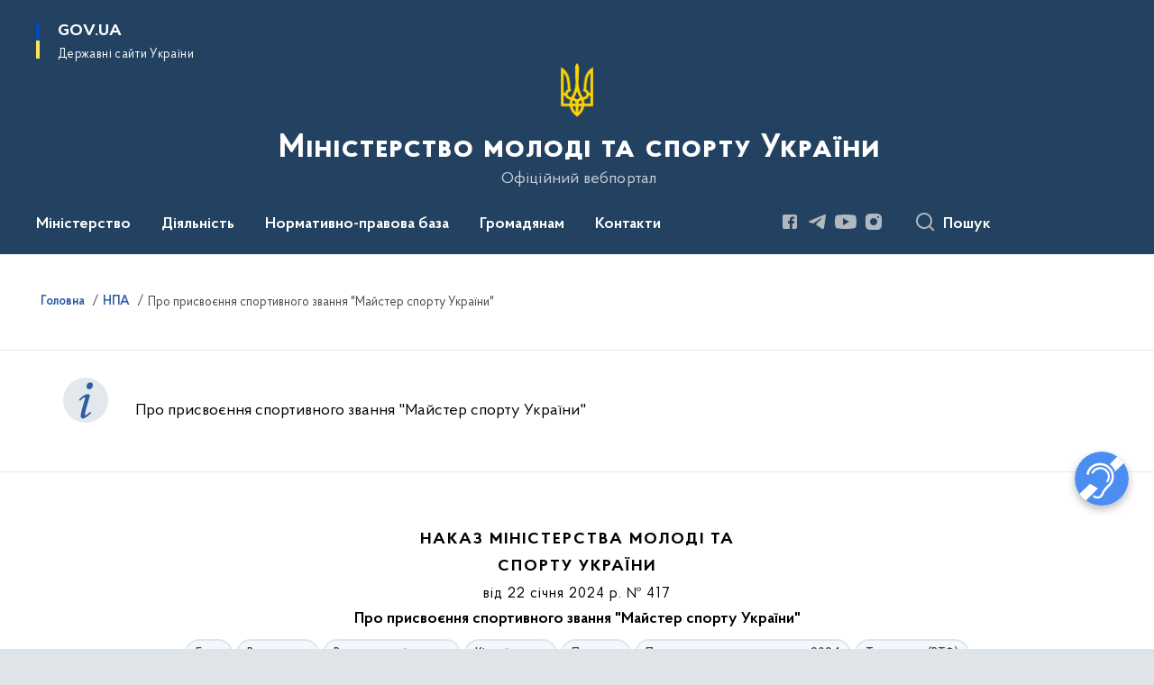

--- FILE ---
content_type: text/html; charset=UTF-8
request_url: https://mms.gov.ua/npas/pro-prysvoiennia-sportyvnoho-zvannia-maister-sportu-ukrainy-86
body_size: 446746
content:

<!DOCTYPE html>
<html lang="uk">

<head>
    <link rel="canonical" href="https://mms.gov.ua/npas/pro-prysvoiennia-sportyvnoho-zvannia-maister-sportu-ukrainy-86"/ nonce="mWnu0QJOXgeOHm8QIBp2jPI9Dw9xjR3j">
    <meta charset="utf-8">
    <title>Про присвоєння спортивного звання &quot;Майстер спорту України&quot; | Міністерство молоді та спорту України </title>
    <!--meta info-->
    <meta name="viewport" content="width=device-width, initial-scale=1, shrink-to-fit=no, user-scalable=yes, maximum-scale=2.0">
    <meta name="author" content="Kitsoft">
    <meta name="description" content="Про присвоєння спортивного звання &quot;Майстер спорту України&quot; ">
    <meta name="title" content="Про присвоєння спортивного звання &quot;Майстер спорту України&quot;">
    <meta name="keywords" content="Про, присвоєння, спортивного, звання, &quot;Майстер, спорту, України&quot;, "/>
    <!-- meta info-->
    
<meta property="og:url" content="https://mms.gov.ua/npas/pro-prysvoiennia-sportyvnoho-zvannia-maister-sportu-ukrainy-86"/>
<meta property="og:title" content="Міністерство молоді та спорту України - Про присвоєння спортивного звання &quot;Майстер спорту України&quot;"/>
<meta property="og:description" content="Про присвоєння спортивного звання &quot;Майстер спорту України&quot; "/>
<meta property="og:image" content="https://mms.gov.ua/storage/app/sites/16/Foto/minsport.jpg">

<meta property="og:image:width" content="520" />
<meta property="og:image:height" content="315" />    <meta name="msapplication-TileColor" content="#ffffff">
<meta name="msapplication-TileImage" content="https://mms.gov.ua/themes/odv/assets/images/favicon/ms-icon-144x144.png">
<meta name="theme-color" content="#ffffff">

<link rel="apple-touch-icon" sizes="57x57" href="https://mms.gov.ua/themes/odv/assets/images/favicon/apple-icon-57x57.png"/ nonce="mWnu0QJOXgeOHm8QIBp2jPI9Dw9xjR3j">
<link rel="apple-touch-icon" sizes="60x60" href="https://mms.gov.ua/themes/odv/assets/images/favicon/apple-icon-60x60.png"/ nonce="mWnu0QJOXgeOHm8QIBp2jPI9Dw9xjR3j">
<link rel="apple-touch-icon" sizes="72x72" href="https://mms.gov.ua/themes/odv/assets/images/favicon/apple-icon-72x72.png"/ nonce="mWnu0QJOXgeOHm8QIBp2jPI9Dw9xjR3j">
<link rel="apple-touch-icon" sizes="76x76" href="https://mms.gov.ua/themes/odv/assets/images/favicon/apple-icon-76x76.png"/ nonce="mWnu0QJOXgeOHm8QIBp2jPI9Dw9xjR3j">
<link rel="apple-touch-icon" sizes="114x114" href="https://mms.gov.ua/themes/odv/assets/images/favicon/apple-icon-114x114.png"/ nonce="mWnu0QJOXgeOHm8QIBp2jPI9Dw9xjR3j">
<link rel="apple-touch-icon" sizes="120x120" href="https://mms.gov.ua/themes/odv/assets/images/favicon/apple-icon-120x120.png"/ nonce="mWnu0QJOXgeOHm8QIBp2jPI9Dw9xjR3j">
<link rel="apple-touch-icon" sizes="144x144" href="https://mms.gov.ua/themes/odv/assets/images/favicon/apple-icon-144x144.png"/ nonce="mWnu0QJOXgeOHm8QIBp2jPI9Dw9xjR3j">
<link rel="apple-touch-icon" sizes="152x152" href="https://mms.gov.ua/themes/odv/assets/images/favicon/apple-icon-152x152.png"/ nonce="mWnu0QJOXgeOHm8QIBp2jPI9Dw9xjR3j">
<link rel="apple-touch-icon" sizes="180x180" href="https://mms.gov.ua/themes/odv/assets/images/favicon/apple-icon-180x180.png"/ nonce="mWnu0QJOXgeOHm8QIBp2jPI9Dw9xjR3j">
<link rel="icon" type="image/png" sizes="192x192" href="https://mms.gov.ua/themes/odv/assets/images/favicon/android-icon-192x192.png"/ nonce="mWnu0QJOXgeOHm8QIBp2jPI9Dw9xjR3j">
<link rel="icon" type="image/png" sizes="144x144" href="https://mms.gov.ua/themes/odv/assets/images/favicon/android-icon-144x144.png"/ nonce="mWnu0QJOXgeOHm8QIBp2jPI9Dw9xjR3j">
<link rel="icon" type="image/png" sizes="96x96" href="https://mms.gov.ua/themes/odv/assets/images/favicon/android-icon-96x96.png"/ nonce="mWnu0QJOXgeOHm8QIBp2jPI9Dw9xjR3j">
<link rel="icon" type="image/png" sizes="72x72" href="https://mms.gov.ua/themes/odv/assets/images/favicon/android-icon-72x72.png"/ nonce="mWnu0QJOXgeOHm8QIBp2jPI9Dw9xjR3j">
<link rel="icon" type="image/png" sizes="48x48" href="https://mms.gov.ua/themes/odv/assets/images/favicon/android-icon-48x48.png"/ nonce="mWnu0QJOXgeOHm8QIBp2jPI9Dw9xjR3j">
<link rel="icon" type="image/png" sizes="36x36" href="https://mms.gov.ua/themes/odv/assets/images/favicon/android-icon-36x36.png"/ nonce="mWnu0QJOXgeOHm8QIBp2jPI9Dw9xjR3j">
<link rel="icon" type="image/png" sizes="32x32" href="https://mms.gov.ua/themes/odv/assets/images/favicon/favicon-32x32.png"/ nonce="mWnu0QJOXgeOHm8QIBp2jPI9Dw9xjR3j">
<link rel="icon" type="image/png" sizes="96x96" href="https://mms.gov.ua/themes/odv/assets/images/favicon/favicon-96x96.png"/ nonce="mWnu0QJOXgeOHm8QIBp2jPI9Dw9xjR3j">
<link rel="icon" type="image/png" sizes="16x16" href="https://mms.gov.ua/themes/odv/assets/images/favicon/favicon-16x16.png"/ nonce="mWnu0QJOXgeOHm8QIBp2jPI9Dw9xjR3j">
<link rel="manifest" href="https://mms.gov.ua/themes/odv/assets/images/favicon/manifest.json"/ nonce="mWnu0QJOXgeOHm8QIBp2jPI9Dw9xjR3j">
        <link rel="stylesheet" type="text/css"
          href="https://cdnjs.cloudflare.com/ajax/libs/material-design-iconic-font/2.2.0/css/material-design-iconic-font.min.css"/ nonce="mWnu0QJOXgeOHm8QIBp2jPI9Dw9xjR3j">
    <link rel="stylesheet" type="text/css" href="https://mms.gov.ua/combine/a87a0b4c319ad2c5116acf7479fdfedd-1766565248"/ nonce="mWnu0QJOXgeOHm8QIBp2jPI9Dw9xjR3j">

    
    <script nonce="mWnu0QJOXgeOHm8QIBp2jPI9Dw9xjR3j">
window.multiLang = {
    allPages: {
        postsName: `Новини`,
        eventsName: `Події`,
        mediagalleriesName: `Медіагалереї`,
        meetingsText: `Засідання`,
        servicesText: `Послуги`,
        pagesText: `Сторінки`,
        moreByThemeText: `Більше за темою`,
        foundResultText: `Знайдено`,
        notFoundText: `Нічого не знайдено`,
        notFoundTextVehicles: `Не знайдено жодного транспортного засобу, спробуйте ще раз або перевірте правильність введених даних`,
        notFoundTextTerrorists: `Не знайдено жодного терориста, спробуйте ще раз або перевірте правильність введених даних`,
        notFoundTextDisappeared: `Не знайдено жодного зниклого громадянина, спробуйте ще раз або перевірте правильність введених даних`,
        notFoundTextDisappearedOOS: `Не знайдено жодної зниклої особи, спробуйте ще раз або перевірте правильність введених даних`,
        loadMoreText: `Завантажуємо ще`,
        loadMoreHintText: `Прокрутіть, щоб завантажити ще`,
        exeptionText: `Щось пішло не так`,
        shortRequest: `Закороткий пошуковий запит`,
        periodText: `За період`,
        authorNameText: `Автор`,
        docName: `від`,
        chosenCategoryText: `Розпорядження`,
        requestSearchText: `Ви шукали`,
        changeVisionText: `Налаштування доступності`,
        changeVisionNormalText: `Стандартна версія`,
        chooseDateText: `Виберіть дату`,
        validateFormFile: `Прикріпіть файл`,
        yearText: `року`,
        chosenNothingWasFound: `За вашим пошуковим запитом нічого не знайдено: `,
        noNewEvents: `Поки що, запланованих подій на майбутнє більше немає`,
        noNewEventsDescription: `Завітайте пізніше, можливо, наші менеджери як раз працюють над додаванням нових подій.`,
        eventsAreCompleted: `Події завершено`,
        singleEventAreCompleted: `завершено`,
        choicesLoading: `Завантажуємо...`,
        choicesNoResults: `Нічого не знайдено`,
        choicesNoChoices: `Вибору немає`,
        noSiteKeyForReCaptcha: `Відсутній параметр для reCaptcha, відправка форми неможлива`,
        noContent: `Інформація відсутня`,
        totalItemsText: `Всього`,
        downloadFile: `Завантажити`,
        viewFile: `Переглянути`,
        verifSingleElText: `перевірка`,
        verifTwoElText: `перевірки`,
        verifManyText: `перевірок`,
        document: `Документ`,
        hoursAgo: `година тому|години тому|годин тому`,
        documentsText: `документ|документи|документів`,
        documentNum: `Реєстраційний номер`,
        documentDate: `Дата створення, надходження документа`,
        docType: `Назва, вид документа`,
        documentName: `Джерело інформації (автор, відповідальний підрозділ)`,
        documentExcerpt: `Галузь, ключові слова`,
        zoomInText: `Збільшити масштаб`,
        zoomOutText: `Зменшити масштаб`,
        fullscreenText: `Повний екран`,
        mapText: `Інтерактивна мапа`,
        loadingText: `Завантажуємо...`,
        noChoicesText: `Вибору немає`,
        downloadOriginalImage: `Завантажити оригінальне зображення`,
        closeEsc: `Закрити (ESC)`,
        slideTitle: `Слайд`,
        slideFrom: `з`
    },
    search: {
        personsText: `Персони`,
        newsText: `Новини`,
        actsText: `НПА`,
        eventsText: `Анонси`,
        pagesText: `Сторінки`,
        mediagalleriesText: `Медіагалереї`,
        ariaMaterialTypeFilter: `Відфільтрувати за типом матеріалу`,
        materials: `матеріал|матеріали|матеріалів`,
        materialNotFound: `За вашим запитом не знайдено матеріалів`,
        materialFounded: `За вашим запитом знайдено`,
        materialsText: `матеріалів`,
        leftSidebarText: `За типом матеріалу`,
        requestPeriodTextFrom: `з`,
        requestPeriodTextTo: ` по`,
        requestFoundedText: `Знайдено`,
        requestTypeDoc: `документи`,
        itemsAmountString_1: `матеріал`,
        itemsAmountString_2: `матеріала`,
        bySearchKey: `за запитом`,
        searchMessage: `Заповніть поле ( мінімум 3 символи )`,
    },
    coordination: {
        notFoundText: "Нічого не знайдено",
        exeptionText: "Щось пішло не так",
        allEvents: "Події за весь період",
    },
    timeLine: {
        allTypesname: `Усі типи`,
        projectsName: `Проекти`,
        actsName: `Документи`,
        pagesName: `Сторінка`,
        eventComplete: `Подія завершена`,
        firstPeriodLoadInterval: `З - по`,
        toTest: `До`,
        fromTest: `Дата з`,
        todayText: `Сьогодні`,
        weekText: `За останній тиждень`,
        monthText: `За останній місяць`,
        errMsgDay: `День початку має бути меншим`,
        errMsgMounth: `Місяць початку має бути меншим`,
        errMsgYear: `Рік початку має бути меншим`,
    },
    all: {
        changeVisionText: "Людям із порушенням зору",
        changeVisionNormalText: "Стандартна версія"
    }
}
// console.log(window.multiLang);

</script>
</head>
<body>
    <a href="#mainContent" tabindex="0" class="link-skip">
        Перейти до основного вмісту
        <span class="link-skip-icon" aria-hidden="true"></span>
    </a>
    
    <div class="wrapper">
        <!-- Header -->
        <header class="header" id="layout-header">
            
<!-- Nav -->
<div class="header-bg">
    <div class="row justify-content-between">

        <div class="d-block d-lg-none navbar-fixed-top" data-spy="affix" data-offset-top="157">
            <div class="menu-for-small-devices d-block d-lg-none" id="menuSm">
                <div class="header-top">
                    <button class="header-menu-close closeMenuSm" aria-label="Закрити меню навігації"></button>
                    <div class="ml-auto">
                                                </div>
                </div>
                <div class="menu-sm-wrap-for-scroll">
                    <div class="menu-container">
                        <nav class="menu" aria-label="Головне меню">
                        <a href="javascript:void(0);"
           class="js-menu-link showSubmenu"
            role="button" aria-haspopup="true" aria-expanded="false"         >
            Міністерство
        </a>
        <div class="submenu">
            <div id="submenu-1">
                <div class="header-top d-flex d-lg-none">
                    <div class="title backMenu" role="button" tabindex="0" aria-label="Закрити підменю">
                        Міністерство
                    </div>
                    <div class="header-menu-close closeMenuSm" role="button" tabindex="0" aria-label="Закрити меню навігації"></div>
                </div>
                <div class="submenu-container d-block d-lg-none">
                                                                                <a href="/persons"
                       class="submenu_child d-block"
                       >
                    Команда
                    </a>
                                                                                <a href="/ministerstvo/struktura"
                       class="submenu_child d-block"
                       >
                    Структура
                    </a>
                                                                                <a href="/ministerstvo/plan-roboti"
                       class="submenu_child d-block"
                       >
                    Плани та звіти роботи
                    </a>
                                                                                <a href="/ministerstvo/obsyagi-byudzhetnih-priznachen-asignuvan-ta-provedenih-vidatkiv-byudzhetu"
                       class="submenu_child d-block"
                       >
                    Обсяги бюджетних призначень (асигнувань) та проведених видатків бюджету
                    </a>
                                                                                <a href="/ministerstvo/prozori-zakupivli"
                       class="submenu_child d-block"
                       >
                    Прозорі закупівлі
                    </a>
                                                                                                                        <a href="/ministerstvo/molodizhna-rada"
                       class="submenu_child d-block"
                       >
                    Молодіжна рада
                    </a>
                                                                                <a href="/ministerstvo/kolegiya-minmolodsportu"
                       class="submenu_child d-block"
                       >
                    Колегія Мінмолодьспорту
                    </a>
                                                                                <a href="https://zakon.rada.gov.ua/laws/show/220-2014-%D0%BF#Text"
                       class="submenu_child d-block"
                       >
                    Положення про Міністерство
                    </a>
                                                                                <a href="/ministerstvo/vakansiyi"
                       class="submenu_child d-block"
                       >
                    Оголошення та вакансії
                    </a>
                                                                                <a href="/ministerstvo/administrativni-poslugi"
                       class="submenu_child d-block"
                       >
                    Адміністративні послуги
                    </a>
                                                                                                                        <a href="/ministerstvo/ekspertna-rada-reformuvannia-sportu"
                       class="submenu_child d-block"
                       >
                    Експертна рада з питань реформування системи спорту України
                    </a>
                                                                                <a href="/ministerstvo/vnutrishnij-audit"
                       class="submenu_child d-block"
                       >
                    Внутрішній аудит
                    </a>
                                                                                <a href="/ministerstvo/zapobigannya-ta-protidiya-korupciyi"
                       class="submenu_child d-block"
                       >
                    Запобігання та протидія корупції
                    </a>
                                                                                <a href="/ministerstvo/regulyatorna-politika"
                       class="submenu_child d-block"
                       >
                    Регуляторна політика
                    </a>
                                                                                <a href="/ministerstvo/robota-z-personalom"
                       class="submenu_child d-block"
                       >
                    Робота з персоналом
                    </a>
                                                                            </div>
            </div>
            <div class="row d-none d-lg-flex">
                                <div class="col-md-4">
                                                            <a href="/persons"
                       class="submenu_child d-block"
                       >
                    Команда
                    </a>
                                                                                <a href="/ministerstvo/struktura"
                       class="submenu_child d-block"
                       >
                    Структура
                    </a>
                                                                                <a href="/ministerstvo/plan-roboti"
                       class="submenu_child d-block"
                       >
                    Плани та звіти роботи
                    </a>
                                                                                <a href="/ministerstvo/obsyagi-byudzhetnih-priznachen-asignuvan-ta-provedenih-vidatkiv-byudzhetu"
                       class="submenu_child d-block"
                       >
                    Обсяги бюджетних призначень (асигнувань) та проведених видатків бюджету
                    </a>
                                                                                <a href="/ministerstvo/prozori-zakupivli"
                       class="submenu_child d-block"
                       >
                    Прозорі закупівлі
                    </a>
                                                        </div>
                                <div class="col-md-4">
                                                            <a href="/ministerstvo/molodizhna-rada"
                       class="submenu_child d-block"
                       >
                    Молодіжна рада
                    </a>
                                                                                <a href="/ministerstvo/kolegiya-minmolodsportu"
                       class="submenu_child d-block"
                       >
                    Колегія Мінмолодьспорту
                    </a>
                                                                                <a href="https://zakon.rada.gov.ua/laws/show/220-2014-%D0%BF#Text"
                       class="submenu_child d-block"
                       >
                    Положення про Міністерство
                    </a>
                                                                                <a href="/ministerstvo/vakansiyi"
                       class="submenu_child d-block"
                       >
                    Оголошення та вакансії
                    </a>
                                                                                <a href="/ministerstvo/administrativni-poslugi"
                       class="submenu_child d-block"
                       >
                    Адміністративні послуги
                    </a>
                                                        </div>
                                <div class="col-md-4">
                                                            <a href="/ministerstvo/ekspertna-rada-reformuvannia-sportu"
                       class="submenu_child d-block"
                       >
                    Експертна рада з питань реформування системи спорту України
                    </a>
                                                                                <a href="/ministerstvo/vnutrishnij-audit"
                       class="submenu_child d-block"
                       >
                    Внутрішній аудит
                    </a>
                                                                                <a href="/ministerstvo/zapobigannya-ta-protidiya-korupciyi"
                       class="submenu_child d-block"
                       >
                    Запобігання та протидія корупції
                    </a>
                                                                                <a href="/ministerstvo/regulyatorna-politika"
                       class="submenu_child d-block"
                       >
                    Регуляторна політика
                    </a>
                                                                                <a href="/ministerstvo/robota-z-personalom"
                       class="submenu_child d-block"
                       >
                    Робота з персоналом
                    </a>
                                                        </div>
                            </div>
        </div>
                                <a href="javascript:void(0);"
           class="js-menu-link showSubmenu"
            role="button" aria-haspopup="true" aria-expanded="false"         >
            Діяльність
        </a>
        <div class="submenu">
            <div id="submenu-2">
                <div class="header-top d-flex d-lg-none">
                    <div class="title backMenu" role="button" tabindex="0" aria-label="Закрити підменю">
                        Діяльність
                    </div>
                    <div class="header-menu-close closeMenuSm" role="button" tabindex="0" aria-label="Закрити меню навігації"></div>
                </div>
                <div class="submenu-container d-block d-lg-none">
                                                                                <a href="/molodizhna-politika"
                       class="submenu_child d-block"
                       >
                    Молодіжна політика
                    </a>
                                                                                <a href="/sport"
                       class="submenu_child d-block"
                       >
                    Спорт
                    </a>
                                                                                <a href="/fizichna-kultura"
                       class="submenu_child d-block"
                       >
                    Фізична культура
                    </a>
                                                                                <a href="/russian-and-belarusian-athletes-who-support-the-war-in-ukraine"
                       class="submenu_child d-block"
                       >
                    Russian and Belarusian athletes who support the war in Ukraine
                    </a>
                                                                                                                        <a href="/bezbaryernij-prostir"
                       class="submenu_child d-block"
                       >
                    Безбар&#039;єрність
                    </a>
                                                                                <a href="/nacionalno-patriotichne-vihovannya"
                       class="submenu_child d-block"
                       >
                    Національна ідентичність
                    </a>
                                                                                <a href="/invasport"
                       class="submenu_child d-block"
                       >
                    Інваспорт
                    </a>
                                                                                <a href="/sportivna-infrastruktura"
                       class="submenu_child d-block"
                       >
                    Спортивна інфраструктура
                    </a>
                                                                                                                        <a href="/mizhnarodne-spivrobitnictvo"
                       class="submenu_child d-block"
                       >
                    Міжнародне співробітництво
                    </a>
                                                                                <a href="/antidopingova-diyalnist"
                       class="submenu_child d-block"
                       >
                    Антидопінгова діяльність
                    </a>
                                                                                <a href="/sportivna-medicina"
                       class="submenu_child d-block"
                       >
                    Спортивна медицина
                    </a>
                                                                                <a href="/derzhavni-pidpriyemstva-ustanovi"
                       class="submenu_child d-block"
                       >
                    Державні підприємства, установи
                    </a>
                                                                            </div>
            </div>
            <div class="row d-none d-lg-flex">
                                <div class="col-md-4">
                                                            <a href="/molodizhna-politika"
                       class="submenu_child d-block"
                       >
                    Молодіжна політика
                    </a>
                                                                                <a href="/sport"
                       class="submenu_child d-block"
                       >
                    Спорт
                    </a>
                                                                                <a href="/fizichna-kultura"
                       class="submenu_child d-block"
                       >
                    Фізична культура
                    </a>
                                                                                <a href="/russian-and-belarusian-athletes-who-support-the-war-in-ukraine"
                       class="submenu_child d-block"
                       >
                    Russian and Belarusian athletes who support the war in Ukraine
                    </a>
                                                        </div>
                                <div class="col-md-4">
                                                            <a href="/bezbaryernij-prostir"
                       class="submenu_child d-block"
                       >
                    Безбар&#039;єрність
                    </a>
                                                                                <a href="/nacionalno-patriotichne-vihovannya"
                       class="submenu_child d-block"
                       >
                    Національна ідентичність
                    </a>
                                                                                <a href="/invasport"
                       class="submenu_child d-block"
                       >
                    Інваспорт
                    </a>
                                                                                <a href="/sportivna-infrastruktura"
                       class="submenu_child d-block"
                       >
                    Спортивна інфраструктура
                    </a>
                                                        </div>
                                <div class="col-md-4">
                                                            <a href="/mizhnarodne-spivrobitnictvo"
                       class="submenu_child d-block"
                       >
                    Міжнародне співробітництво
                    </a>
                                                                                <a href="/antidopingova-diyalnist"
                       class="submenu_child d-block"
                       >
                    Антидопінгова діяльність
                    </a>
                                                                                <a href="/sportivna-medicina"
                       class="submenu_child d-block"
                       >
                    Спортивна медицина
                    </a>
                                                                                <a href="/derzhavni-pidpriyemstva-ustanovi"
                       class="submenu_child d-block"
                       >
                    Державні підприємства, установи
                    </a>
                                                        </div>
                            </div>
        </div>
                                <a href="javascript:void(0);"
           class="js-menu-link showSubmenu"
            role="button" aria-haspopup="true" aria-expanded="false"         >
            Нормативно-правова база
        </a>
        <div class="submenu">
            <div id="submenu-3">
                <div class="header-top d-flex d-lg-none">
                    <div class="title backMenu" role="button" tabindex="0" aria-label="Закрити підменю">
                        Нормативно-правова база
                    </div>
                    <div class="header-menu-close closeMenuSm" role="button" tabindex="0" aria-label="Закрити меню навігації"></div>
                </div>
                <div class="submenu-container d-block d-lg-none">
                                                                                <a href="/npasearch"
                       class="submenu_child d-block"
                       >
                    Нормативно-правові акти
                    </a>
                                                                                <a href="/npasearch?&tags=normativna-baza-fizichnoyi-kulturi-i-sportu"
                       class="submenu_child d-block"
                       >
                    Нормативна база сфери фізичної культури і спорту
                    </a>
                                                                                                                        <a href="https://mms.gov.ua/npasearch?&tags=normativna-baza-sferi-molodizhnoyi-politiki"
                       class="submenu_child d-block"
                       >
                    Нормативна база молодіжної політики
                    </a>
                                                                                <a href="/npasearch?&category=53"
                       class="submenu_child d-block"
                       >
                    Обговорення проєктів актів
                    </a>
                                                                                                                        <a href="/zakonodavstvo/normativno-pravova-baza/inshi-vidavci"
                       class="submenu_child d-block"
                       >
                    Інші видавці
                    </a>
                                                                            </div>
            </div>
            <div class="row d-none d-lg-flex">
                                <div class="col-md-4">
                                                            <a href="/npasearch"
                       class="submenu_child d-block"
                       >
                    Нормативно-правові акти
                    </a>
                                                                                <a href="/npasearch?&tags=normativna-baza-fizichnoyi-kulturi-i-sportu"
                       class="submenu_child d-block"
                       >
                    Нормативна база сфери фізичної культури і спорту
                    </a>
                                                        </div>
                                <div class="col-md-4">
                                                            <a href="https://mms.gov.ua/npasearch?&tags=normativna-baza-sferi-molodizhnoyi-politiki"
                       class="submenu_child d-block"
                       >
                    Нормативна база молодіжної політики
                    </a>
                                                                                <a href="/npasearch?&category=53"
                       class="submenu_child d-block"
                       >
                    Обговорення проєктів актів
                    </a>
                                                        </div>
                                <div class="col-md-4">
                                                            <a href="/zakonodavstvo/normativno-pravova-baza/inshi-vidavci"
                       class="submenu_child d-block"
                       >
                    Інші видавці
                    </a>
                                                        </div>
                            </div>
        </div>
                                <a href="javascript:void(0);"
           class="js-menu-link showSubmenu"
            role="button" aria-haspopup="true" aria-expanded="false"         >
            Громадянам
        </a>
        <div class="submenu">
            <div id="submenu-4">
                <div class="header-top d-flex d-lg-none">
                    <div class="title backMenu" role="button" tabindex="0" aria-label="Закрити підменю">
                        Громадянам
                    </div>
                    <div class="header-menu-close closeMenuSm" role="button" tabindex="0" aria-label="Закрити меню навігації"></div>
                </div>
                <div class="submenu-container d-block d-lg-none">
                                                                                <a href="/gromadyanam/publichna-informaciya"
                       class="submenu_child d-block"
                       >
                    Публічна інформація
                    </a>
                                                                                <a href="/gromadyanam/zvernennya-gromadyan"
                       class="submenu_child d-block"
                       >
                    Звернення громадян
                    </a>
                                                                                <a href="/gromadyanam/konsultaciyi-z-gromadskistyu"
                       class="submenu_child d-block"
                       >
                    Консультації з громадськістю
                    </a>
                                                                                                                        <a href="/gromadyanam/chym-zaimaietsia-upovnovazhenyi-verkhovnoi-rady-z-prav-liudyny"
                       class="submenu_child d-block"
                       >
                    Роз’яснення
                    </a>
                                                                                <a href="/gromadyanam/bezoplatna-pravova-dopomoga"
                       class="submenu_child d-block"
                       >
                    Безоплатна правова допомога
                    </a>
                                                                                <a href="/gromadyanam/pitannya-vidpovidi"
                       class="submenu_child d-block"
                       >
                    Питання-відповіді
                    </a>
                                                                                                                        <a href="/ministerstvo/gromadska-rada"
                       class="submenu_child d-block"
                       >
                    Громадська рада
                    </a>
                                                                                <a href="/timeline?&type=events"
                       class="submenu_child d-block"
                       >
                    Анонси публічних заходів
                    </a>
                                                                                <a href="/gromadyanam/nabori-vidkritih-danih"
                       class="submenu_child d-block"
                       >
                    Набори відкритих даних
                    </a>
                                                                            </div>
            </div>
            <div class="row d-none d-lg-flex">
                                <div class="col-md-4">
                                                            <a href="/gromadyanam/publichna-informaciya"
                       class="submenu_child d-block"
                       >
                    Публічна інформація
                    </a>
                                                                                <a href="/gromadyanam/zvernennya-gromadyan"
                       class="submenu_child d-block"
                       >
                    Звернення громадян
                    </a>
                                                                                <a href="/gromadyanam/konsultaciyi-z-gromadskistyu"
                       class="submenu_child d-block"
                       >
                    Консультації з громадськістю
                    </a>
                                                        </div>
                                <div class="col-md-4">
                                                            <a href="/gromadyanam/chym-zaimaietsia-upovnovazhenyi-verkhovnoi-rady-z-prav-liudyny"
                       class="submenu_child d-block"
                       >
                    Роз’яснення
                    </a>
                                                                                <a href="/gromadyanam/bezoplatna-pravova-dopomoga"
                       class="submenu_child d-block"
                       >
                    Безоплатна правова допомога
                    </a>
                                                                                <a href="/gromadyanam/pitannya-vidpovidi"
                       class="submenu_child d-block"
                       >
                    Питання-відповіді
                    </a>
                                                        </div>
                                <div class="col-md-4">
                                                            <a href="/ministerstvo/gromadska-rada"
                       class="submenu_child d-block"
                       >
                    Громадська рада
                    </a>
                                                                                <a href="/timeline?&type=events"
                       class="submenu_child d-block"
                       >
                    Анонси публічних заходів
                    </a>
                                                                                <a href="/gromadyanam/nabori-vidkritih-danih"
                       class="submenu_child d-block"
                       >
                    Набори відкритих даних
                    </a>
                                                        </div>
                            </div>
        </div>
                                        <a class="js-menu-link" href="/ministerstvo/telefonnij-dovidnik"
                                          >Контакти</a>
            </nav>                    </div>

                    <div class="header-services">
                                                
                        <div class="header-services-item">
                            
    <div class="socials" aria-label="Соціальні мережі">
                                                                        <a href="https://www.facebook.com/minmolodsport/"
               target="_blank"
               aria-label="Сторінка у Facebook (відкриває нове вікно)"
               rel="nofollow noopener noreferrer"
               class="socials-link socials-link-facebook-square">
            </a>
                                                                        <a href="https://t.me/minmolodsport"
               target="_blank"
               aria-label="Сторінка у Telegram (відкриває нове вікно)"
               rel="nofollow noopener noreferrer"
               class="socials-link socials-link-telegram">
            </a>
                                                                        <a href="https://www.youtube.com/c/Minmolodsport"
               target="_blank"
               aria-label="Сторінка у Youtube (відкриває нове вікно)"
               rel="nofollow noopener noreferrer"
               class="socials-link socials-link-youtube-play">
            </a>
                                                                        <a href="https://www.instagram.com/minmolodsport/"
               target="_blank"
               aria-label="Сторінка у Instagram (відкриває нове вікно)"
               rel="nofollow noopener noreferrer"
               class="socials-link socials-link-instagram">
            </a>
            </div>
                        </div>
                        <div class="header-services-item">
                            
                        </div>
                        <div class="mt-5">
                            <button class="main-logo"
                                    data-bs-toggle="modal"
                                    data-bs-target="#govModal"
                                    aria-haspopup="true"
                                    aria-expanded="false">
                                <span class="icon"></span>
                                <span class="main-logo_text">
                                <span>gov.ua</span>
                                    <span class="light">Державні сайти України</span>
                                </span>
                            </button>
                        </div>
                    </div>
                </div>
            </div>
            <div class="header-top">
                <button class="header-menu-icon" id="shomMenuSm" aria-label="Показати меню навігації">
                    <span class="visually-hidden">Меню</span>
                </button>
                <button class="header-search-btn js-search-toggle" aria-haspopup="true" aria-expanded="false">
                    Пошук
                </button>
            </div>
        </div>
        <div class="col-md-3 d-none d-lg-block">
            <button class="main-logo"
                    data-bs-toggle="modal"
                    data-bs-target="#govModal"
                    aria-haspopup="true">
                <span class="icon"></span>
                <span class="main-logo_text">
                    <span>GOV.UA</span>
                    <span class="light">Державні сайти України</span>
                </span>
            </button>
        </div>
        <div class="col-md-3 d-none d-lg-flex">
            <div class="ml-auto d-flex flex-column align-items-end" role="navigation" aria-label="Налаштування мови та доступності">

                
                    
                            </div>
        </div>
        <div class="col-md-12 text-center">
            <a href="/" class="main-title" aria-label="На головну сторінку">
                <div class="icon"
                                          style="background-image: url('https://mms.gov.ua/storage/app/sites/16/Foto/trizubsvg.png')"
                     >
                </div>
                                    <div class="main-title-text">Міністерство молоді та спорту України</div>
                                <div class="light">
                    Офіційний вебпортал
                </div>
            </a>
        </div>
        <div class="col-md-12">

            <div class="menu-container mt-2">

                <div class="d-none d-lg-block">
                    <div id="menuDesktop" class="menu-desktop row">
                        <div class="menu-desktop-wrap">
                                    <nav class="menu" aria-label="Головне меню">
                        <a href="javascript:void(0);"
           class="js-menu-link showSubmenu"
            role="button" aria-haspopup="true" aria-expanded="false"         >
            Міністерство
        </a>
        <div class="submenu">
            <div id="submenu-1">
                <div class="header-top d-flex d-lg-none">
                    <div class="title backMenu" role="button" tabindex="0" aria-label="Закрити підменю">
                        Міністерство
                    </div>
                    <div class="header-menu-close closeMenuSm" role="button" tabindex="0" aria-label="Закрити меню навігації"></div>
                </div>
                <div class="submenu-container d-block d-lg-none">
                                                                                <a href="/persons"
                       class="submenu_child d-block"
                       >
                    Команда
                    </a>
                                                                                <a href="/ministerstvo/struktura"
                       class="submenu_child d-block"
                       >
                    Структура
                    </a>
                                                                                <a href="/ministerstvo/plan-roboti"
                       class="submenu_child d-block"
                       >
                    Плани та звіти роботи
                    </a>
                                                                                <a href="/ministerstvo/obsyagi-byudzhetnih-priznachen-asignuvan-ta-provedenih-vidatkiv-byudzhetu"
                       class="submenu_child d-block"
                       >
                    Обсяги бюджетних призначень (асигнувань) та проведених видатків бюджету
                    </a>
                                                                                <a href="/ministerstvo/prozori-zakupivli"
                       class="submenu_child d-block"
                       >
                    Прозорі закупівлі
                    </a>
                                                                                                                        <a href="/ministerstvo/molodizhna-rada"
                       class="submenu_child d-block"
                       >
                    Молодіжна рада
                    </a>
                                                                                <a href="/ministerstvo/kolegiya-minmolodsportu"
                       class="submenu_child d-block"
                       >
                    Колегія Мінмолодьспорту
                    </a>
                                                                                <a href="https://zakon.rada.gov.ua/laws/show/220-2014-%D0%BF#Text"
                       class="submenu_child d-block"
                       >
                    Положення про Міністерство
                    </a>
                                                                                <a href="/ministerstvo/vakansiyi"
                       class="submenu_child d-block"
                       >
                    Оголошення та вакансії
                    </a>
                                                                                <a href="/ministerstvo/administrativni-poslugi"
                       class="submenu_child d-block"
                       >
                    Адміністративні послуги
                    </a>
                                                                                                                        <a href="/ministerstvo/ekspertna-rada-reformuvannia-sportu"
                       class="submenu_child d-block"
                       >
                    Експертна рада з питань реформування системи спорту України
                    </a>
                                                                                <a href="/ministerstvo/vnutrishnij-audit"
                       class="submenu_child d-block"
                       >
                    Внутрішній аудит
                    </a>
                                                                                <a href="/ministerstvo/zapobigannya-ta-protidiya-korupciyi"
                       class="submenu_child d-block"
                       >
                    Запобігання та протидія корупції
                    </a>
                                                                                <a href="/ministerstvo/regulyatorna-politika"
                       class="submenu_child d-block"
                       >
                    Регуляторна політика
                    </a>
                                                                                <a href="/ministerstvo/robota-z-personalom"
                       class="submenu_child d-block"
                       >
                    Робота з персоналом
                    </a>
                                                                            </div>
            </div>
            <div class="row d-none d-lg-flex">
                                <div class="col-md-4">
                                                            <a href="/persons"
                       class="submenu_child d-block"
                       >
                    Команда
                    </a>
                                                                                <a href="/ministerstvo/struktura"
                       class="submenu_child d-block"
                       >
                    Структура
                    </a>
                                                                                <a href="/ministerstvo/plan-roboti"
                       class="submenu_child d-block"
                       >
                    Плани та звіти роботи
                    </a>
                                                                                <a href="/ministerstvo/obsyagi-byudzhetnih-priznachen-asignuvan-ta-provedenih-vidatkiv-byudzhetu"
                       class="submenu_child d-block"
                       >
                    Обсяги бюджетних призначень (асигнувань) та проведених видатків бюджету
                    </a>
                                                                                <a href="/ministerstvo/prozori-zakupivli"
                       class="submenu_child d-block"
                       >
                    Прозорі закупівлі
                    </a>
                                                        </div>
                                <div class="col-md-4">
                                                            <a href="/ministerstvo/molodizhna-rada"
                       class="submenu_child d-block"
                       >
                    Молодіжна рада
                    </a>
                                                                                <a href="/ministerstvo/kolegiya-minmolodsportu"
                       class="submenu_child d-block"
                       >
                    Колегія Мінмолодьспорту
                    </a>
                                                                                <a href="https://zakon.rada.gov.ua/laws/show/220-2014-%D0%BF#Text"
                       class="submenu_child d-block"
                       >
                    Положення про Міністерство
                    </a>
                                                                                <a href="/ministerstvo/vakansiyi"
                       class="submenu_child d-block"
                       >
                    Оголошення та вакансії
                    </a>
                                                                                <a href="/ministerstvo/administrativni-poslugi"
                       class="submenu_child d-block"
                       >
                    Адміністративні послуги
                    </a>
                                                        </div>
                                <div class="col-md-4">
                                                            <a href="/ministerstvo/ekspertna-rada-reformuvannia-sportu"
                       class="submenu_child d-block"
                       >
                    Експертна рада з питань реформування системи спорту України
                    </a>
                                                                                <a href="/ministerstvo/vnutrishnij-audit"
                       class="submenu_child d-block"
                       >
                    Внутрішній аудит
                    </a>
                                                                                <a href="/ministerstvo/zapobigannya-ta-protidiya-korupciyi"
                       class="submenu_child d-block"
                       >
                    Запобігання та протидія корупції
                    </a>
                                                                                <a href="/ministerstvo/regulyatorna-politika"
                       class="submenu_child d-block"
                       >
                    Регуляторна політика
                    </a>
                                                                                <a href="/ministerstvo/robota-z-personalom"
                       class="submenu_child d-block"
                       >
                    Робота з персоналом
                    </a>
                                                        </div>
                            </div>
        </div>
                                <a href="javascript:void(0);"
           class="js-menu-link showSubmenu"
            role="button" aria-haspopup="true" aria-expanded="false"         >
            Діяльність
        </a>
        <div class="submenu">
            <div id="submenu-2">
                <div class="header-top d-flex d-lg-none">
                    <div class="title backMenu" role="button" tabindex="0" aria-label="Закрити підменю">
                        Діяльність
                    </div>
                    <div class="header-menu-close closeMenuSm" role="button" tabindex="0" aria-label="Закрити меню навігації"></div>
                </div>
                <div class="submenu-container d-block d-lg-none">
                                                                                <a href="/molodizhna-politika"
                       class="submenu_child d-block"
                       >
                    Молодіжна політика
                    </a>
                                                                                <a href="/sport"
                       class="submenu_child d-block"
                       >
                    Спорт
                    </a>
                                                                                <a href="/fizichna-kultura"
                       class="submenu_child d-block"
                       >
                    Фізична культура
                    </a>
                                                                                <a href="/russian-and-belarusian-athletes-who-support-the-war-in-ukraine"
                       class="submenu_child d-block"
                       >
                    Russian and Belarusian athletes who support the war in Ukraine
                    </a>
                                                                                                                        <a href="/bezbaryernij-prostir"
                       class="submenu_child d-block"
                       >
                    Безбар&#039;єрність
                    </a>
                                                                                <a href="/nacionalno-patriotichne-vihovannya"
                       class="submenu_child d-block"
                       >
                    Національна ідентичність
                    </a>
                                                                                <a href="/invasport"
                       class="submenu_child d-block"
                       >
                    Інваспорт
                    </a>
                                                                                <a href="/sportivna-infrastruktura"
                       class="submenu_child d-block"
                       >
                    Спортивна інфраструктура
                    </a>
                                                                                                                        <a href="/mizhnarodne-spivrobitnictvo"
                       class="submenu_child d-block"
                       >
                    Міжнародне співробітництво
                    </a>
                                                                                <a href="/antidopingova-diyalnist"
                       class="submenu_child d-block"
                       >
                    Антидопінгова діяльність
                    </a>
                                                                                <a href="/sportivna-medicina"
                       class="submenu_child d-block"
                       >
                    Спортивна медицина
                    </a>
                                                                                <a href="/derzhavni-pidpriyemstva-ustanovi"
                       class="submenu_child d-block"
                       >
                    Державні підприємства, установи
                    </a>
                                                                            </div>
            </div>
            <div class="row d-none d-lg-flex">
                                <div class="col-md-4">
                                                            <a href="/molodizhna-politika"
                       class="submenu_child d-block"
                       >
                    Молодіжна політика
                    </a>
                                                                                <a href="/sport"
                       class="submenu_child d-block"
                       >
                    Спорт
                    </a>
                                                                                <a href="/fizichna-kultura"
                       class="submenu_child d-block"
                       >
                    Фізична культура
                    </a>
                                                                                <a href="/russian-and-belarusian-athletes-who-support-the-war-in-ukraine"
                       class="submenu_child d-block"
                       >
                    Russian and Belarusian athletes who support the war in Ukraine
                    </a>
                                                        </div>
                                <div class="col-md-4">
                                                            <a href="/bezbaryernij-prostir"
                       class="submenu_child d-block"
                       >
                    Безбар&#039;єрність
                    </a>
                                                                                <a href="/nacionalno-patriotichne-vihovannya"
                       class="submenu_child d-block"
                       >
                    Національна ідентичність
                    </a>
                                                                                <a href="/invasport"
                       class="submenu_child d-block"
                       >
                    Інваспорт
                    </a>
                                                                                <a href="/sportivna-infrastruktura"
                       class="submenu_child d-block"
                       >
                    Спортивна інфраструктура
                    </a>
                                                        </div>
                                <div class="col-md-4">
                                                            <a href="/mizhnarodne-spivrobitnictvo"
                       class="submenu_child d-block"
                       >
                    Міжнародне співробітництво
                    </a>
                                                                                <a href="/antidopingova-diyalnist"
                       class="submenu_child d-block"
                       >
                    Антидопінгова діяльність
                    </a>
                                                                                <a href="/sportivna-medicina"
                       class="submenu_child d-block"
                       >
                    Спортивна медицина
                    </a>
                                                                                <a href="/derzhavni-pidpriyemstva-ustanovi"
                       class="submenu_child d-block"
                       >
                    Державні підприємства, установи
                    </a>
                                                        </div>
                            </div>
        </div>
                                <a href="javascript:void(0);"
           class="js-menu-link showSubmenu"
            role="button" aria-haspopup="true" aria-expanded="false"         >
            Нормативно-правова база
        </a>
        <div class="submenu">
            <div id="submenu-3">
                <div class="header-top d-flex d-lg-none">
                    <div class="title backMenu" role="button" tabindex="0" aria-label="Закрити підменю">
                        Нормативно-правова база
                    </div>
                    <div class="header-menu-close closeMenuSm" role="button" tabindex="0" aria-label="Закрити меню навігації"></div>
                </div>
                <div class="submenu-container d-block d-lg-none">
                                                                                <a href="/npasearch"
                       class="submenu_child d-block"
                       >
                    Нормативно-правові акти
                    </a>
                                                                                <a href="/npasearch?&tags=normativna-baza-fizichnoyi-kulturi-i-sportu"
                       class="submenu_child d-block"
                       >
                    Нормативна база сфери фізичної культури і спорту
                    </a>
                                                                                                                        <a href="https://mms.gov.ua/npasearch?&tags=normativna-baza-sferi-molodizhnoyi-politiki"
                       class="submenu_child d-block"
                       >
                    Нормативна база молодіжної політики
                    </a>
                                                                                <a href="/npasearch?&category=53"
                       class="submenu_child d-block"
                       >
                    Обговорення проєктів актів
                    </a>
                                                                                                                        <a href="/zakonodavstvo/normativno-pravova-baza/inshi-vidavci"
                       class="submenu_child d-block"
                       >
                    Інші видавці
                    </a>
                                                                            </div>
            </div>
            <div class="row d-none d-lg-flex">
                                <div class="col-md-4">
                                                            <a href="/npasearch"
                       class="submenu_child d-block"
                       >
                    Нормативно-правові акти
                    </a>
                                                                                <a href="/npasearch?&tags=normativna-baza-fizichnoyi-kulturi-i-sportu"
                       class="submenu_child d-block"
                       >
                    Нормативна база сфери фізичної культури і спорту
                    </a>
                                                        </div>
                                <div class="col-md-4">
                                                            <a href="https://mms.gov.ua/npasearch?&tags=normativna-baza-sferi-molodizhnoyi-politiki"
                       class="submenu_child d-block"
                       >
                    Нормативна база молодіжної політики
                    </a>
                                                                                <a href="/npasearch?&category=53"
                       class="submenu_child d-block"
                       >
                    Обговорення проєктів актів
                    </a>
                                                        </div>
                                <div class="col-md-4">
                                                            <a href="/zakonodavstvo/normativno-pravova-baza/inshi-vidavci"
                       class="submenu_child d-block"
                       >
                    Інші видавці
                    </a>
                                                        </div>
                            </div>
        </div>
                                <a href="javascript:void(0);"
           class="js-menu-link showSubmenu"
            role="button" aria-haspopup="true" aria-expanded="false"         >
            Громадянам
        </a>
        <div class="submenu">
            <div id="submenu-4">
                <div class="header-top d-flex d-lg-none">
                    <div class="title backMenu" role="button" tabindex="0" aria-label="Закрити підменю">
                        Громадянам
                    </div>
                    <div class="header-menu-close closeMenuSm" role="button" tabindex="0" aria-label="Закрити меню навігації"></div>
                </div>
                <div class="submenu-container d-block d-lg-none">
                                                                                <a href="/gromadyanam/publichna-informaciya"
                       class="submenu_child d-block"
                       >
                    Публічна інформація
                    </a>
                                                                                <a href="/gromadyanam/zvernennya-gromadyan"
                       class="submenu_child d-block"
                       >
                    Звернення громадян
                    </a>
                                                                                <a href="/gromadyanam/konsultaciyi-z-gromadskistyu"
                       class="submenu_child d-block"
                       >
                    Консультації з громадськістю
                    </a>
                                                                                                                        <a href="/gromadyanam/chym-zaimaietsia-upovnovazhenyi-verkhovnoi-rady-z-prav-liudyny"
                       class="submenu_child d-block"
                       >
                    Роз’яснення
                    </a>
                                                                                <a href="/gromadyanam/bezoplatna-pravova-dopomoga"
                       class="submenu_child d-block"
                       >
                    Безоплатна правова допомога
                    </a>
                                                                                <a href="/gromadyanam/pitannya-vidpovidi"
                       class="submenu_child d-block"
                       >
                    Питання-відповіді
                    </a>
                                                                                                                        <a href="/ministerstvo/gromadska-rada"
                       class="submenu_child d-block"
                       >
                    Громадська рада
                    </a>
                                                                                <a href="/timeline?&type=events"
                       class="submenu_child d-block"
                       >
                    Анонси публічних заходів
                    </a>
                                                                                <a href="/gromadyanam/nabori-vidkritih-danih"
                       class="submenu_child d-block"
                       >
                    Набори відкритих даних
                    </a>
                                                                            </div>
            </div>
            <div class="row d-none d-lg-flex">
                                <div class="col-md-4">
                                                            <a href="/gromadyanam/publichna-informaciya"
                       class="submenu_child d-block"
                       >
                    Публічна інформація
                    </a>
                                                                                <a href="/gromadyanam/zvernennya-gromadyan"
                       class="submenu_child d-block"
                       >
                    Звернення громадян
                    </a>
                                                                                <a href="/gromadyanam/konsultaciyi-z-gromadskistyu"
                       class="submenu_child d-block"
                       >
                    Консультації з громадськістю
                    </a>
                                                        </div>
                                <div class="col-md-4">
                                                            <a href="/gromadyanam/chym-zaimaietsia-upovnovazhenyi-verkhovnoi-rady-z-prav-liudyny"
                       class="submenu_child d-block"
                       >
                    Роз’яснення
                    </a>
                                                                                <a href="/gromadyanam/bezoplatna-pravova-dopomoga"
                       class="submenu_child d-block"
                       >
                    Безоплатна правова допомога
                    </a>
                                                                                <a href="/gromadyanam/pitannya-vidpovidi"
                       class="submenu_child d-block"
                       >
                    Питання-відповіді
                    </a>
                                                        </div>
                                <div class="col-md-4">
                                                            <a href="/ministerstvo/gromadska-rada"
                       class="submenu_child d-block"
                       >
                    Громадська рада
                    </a>
                                                                                <a href="/timeline?&type=events"
                       class="submenu_child d-block"
                       >
                    Анонси публічних заходів
                    </a>
                                                                                <a href="/gromadyanam/nabori-vidkritih-danih"
                       class="submenu_child d-block"
                       >
                    Набори відкритих даних
                    </a>
                                                        </div>
                            </div>
        </div>
                                        <a class="js-menu-link" href="/ministerstvo/telefonnij-dovidnik"
                                          >Контакти</a>
            </nav>                                <button aria-expanded="false" type="button" class="show_more d-none" id="show_more" aria-label="Показати більше пунктів меню"></button>
                        </div>
                        <nav class="socials-search-wrap ml-auto d-none d-lg-flex">
                            <span class="mr-15">
</span>
                            
    <div class="socials" aria-label="Соціальні мережі">
                                                                        <a href="https://www.facebook.com/minmolodsport/"
               target="_blank"
               aria-label="Сторінка у Facebook (відкриває нове вікно)"
               rel="nofollow noopener noreferrer"
               class="socials-link socials-link-facebook-square">
            </a>
                                                                        <a href="https://t.me/minmolodsport"
               target="_blank"
               aria-label="Сторінка у Telegram (відкриває нове вікно)"
               rel="nofollow noopener noreferrer"
               class="socials-link socials-link-telegram">
            </a>
                                                                        <a href="https://www.youtube.com/c/Minmolodsport"
               target="_blank"
               aria-label="Сторінка у Youtube (відкриває нове вікно)"
               rel="nofollow noopener noreferrer"
               class="socials-link socials-link-youtube-play">
            </a>
                                                                        <a href="https://www.instagram.com/minmolodsport/"
               target="_blank"
               aria-label="Сторінка у Instagram (відкриває нове вікно)"
               rel="nofollow noopener noreferrer"
               class="socials-link socials-link-instagram">
            </a>
            </div>
                            <button class="header-search-btn js-search-toggle" aria-haspopup="true" aria-expanded="false">
                                Пошук
                            </button>
                        </nav>
                    </div>
                </div>

                
<div class="search-form" id="searchFormWrap">
    <div class="d-flex px-3">
        <button class="header-menu-close ml-auto closeMenuSm" aria-label="Закрити форму пошуку" id="closeSearch"></button>
    </div>

    <div class="nav btns-wrap" id="nav-tab" role="tablist">
        <button class="nav-link active" id="nav-search-portal-tab" data-bs-toggle="tab" data-bs-target="#nav-search-portal" type="button" role="tab" aria-controls="nav-search-portal" aria-selected="true">
            Шукати на порталі
        </button>
        <span class="or">або</span>
        <button class="nav-link" id="nav-search-npa-tab" data-bs-toggle="tab" data-bs-target="#nav-search-npa" type="button" role="tab" aria-controls="nav-search-npa" aria-selected="false">
            серед нормативно-правових актів
        </button>
    </div>
    <div class="tab-content px-4 px-xxs-mobile-0" id="nav-tabContent">
        <div class="tab-pane fade show active" id="nav-search-portal" role="tabpanel" aria-labelledby="nav-search-portal-tab">
            <form id="searchPortalForm"
                  action="/searchresult"
                  method="GET"
                  class="row align-items-end mb-3 pb-3 mb-lg-0 pb-lg-0">

                <div class="col-md-9">
                    <label for="searchKeyWord">Ключові слова</label>
                    <input class="input" name="key" id="searchKeyWord" placeholder="Введіть ключові слова у назві або тексті" type="text"/>
                    <div class="suggestions_container" id="suggestionsContainer"></div>
                </div>
                <div class="col-md-3 mt-3 mt-md-0">
                    <button id="searchPortalFormSubmit" type="submit" class="wcag-btn wcag-btn-search w-100">Знайти</button>
                </div>
            </form>
        </div>
        <div class="tab-pane fade" id="nav-search-npa" role="tabpanel" aria-labelledby="nav-search-npa-tab">
            <form id="searchNPAForm"
                  action="/npasearch"
                  method="GET"
                  class="row align-items-end search-form-portal mb-5 pb-5 mb-lg-0 pb-lg-0">
                <div class="col-md-4 mb-30">
                    <label class="mb-2" id="selectCategoryLabel">Тип документа</label>
                    <select class="choices js-choice_single" name="category" id="select_category">
                        <option value="">Тип документа не обрано</option>
                                                <option value="53">Проєкт до обговорення</option>
                                                <option value="54">Закон України</option>
                                                <option value="55">Указ Президента України</option>
                                                <option value="56">Наказ Міністерства молоді та спорту України</option>
                                                <option value="58">Наказ Міністерства культури, молоді та спорту України</option>
                                                <option value="59">Постанова Кабінету Міністрів України</option>
                                                <option value="68">Розпорядження Кабінету Міністрів України</option>
                                                <option value="69">Наказ присвоєння спортивних звань 2016-2020 рр</option>
                                                <option value="78">Наказ у сфері фізичної культури і спорту 2016-2020 рр</option>
                                                <option value="83">Наказ у сфері молодіжної політики 2016-2020 рр</option>
                                                <option value="85">Інші видавці</option>
                                                <option value="98">Система відбору</option>
                                                <option value="99">Регламент/Положення</option>
                                            </select>
                </div>

                <div class="col-md-4 mb-30">
                    <label class="mb-2" id="selectTagLabel">Тема</label>
                    <select class="choices js-choice_single" name="tags" id="select_tag">
                        <option value="">Тему документа не обрано</option>
                                                <option value='tokio-2020'>Токіо-2020</option>
                                                <option value='pekin-2022'>Пекін-2022</option>
                                                <option value='antikorupcijna-diyalnist'>Антикорупційна діяльність</option>
                                                <option value='obmini-moloddyu'>Обміни молоддю</option>
                                                <option value='normativna-baza-fizichnoyi-kulturi-i-sportu'>Нормативна база фізичної культури і спорту</option>
                                                <option value='normativna-baza-sferi-molodizhnoyi-politiki'>Нормативна база сфери молодіжної політики</option>
                                                <option value='litni-olimpijski-vidi-sportu'>Літні олімпійські види спорту</option>
                                                <option value='zimovi-olimpijski-vidi-sportu'>Зимові олімпійські види спорту</option>
                                                <option value='neolimpijski-vidi-sportu'>Неолімпійські види спорту</option>
                                                <option value='nacionalni-zbirni-osib-z-invalidnistyu'>Національні збірні осіб з інвалідністю</option>
                                                <option value='olimpijskij-ruh'>Олімпійський рух</option>
                                                <option value='molodizhna-politika'>Молодіжна політика</option>
                                                <option value='masovij-sport'>Масовий спорт</option>
                                                <option value='ministr'>Міністр</option>
                                                <option value='mizhnarodne-spivrobitnictvo'>Міжнародне співробітництво</option>
                                                <option value='yevropejska-integraciya'>Європейська інтеграція</option>
                                                <option value='nacionalno-patriotichne-vihovannya'>Національна ідентичність</option>
                                                <option value='25-sportivnih-magnitiv'>25 спортивних магнітів</option>
                                                <option value='sportivna-infrastruktura'>Спортивна інфраструктура</option>
                                                <option value='antidopingova-diyalnist'>Антидопінгова діяльність</option>
                                                <option value='dzyudo'>Дзюдо</option>
                                                <option value='sannij-sport'>Санний спорт</option>
                                                <option value='nakazi-po-vidah-sportu'>Накази про змагання 2021</option>
                                                <option value='greko-rimska-borotba'>Греко-римська боротьба</option>
                                                <option value='viplata-groshovih-vinagorod'>Виплата грошових винагород 2021</option>
                                                <option value='prisvoyennya-sportivnih-zvan'>Присвоєння спортивних звань 2021</option>
                                                <option value='fehtuvannya'>Фехтування</option>
                                                <option value='tenis'>Теніс</option>
                                                <option value='novini-regioniv'>Новини регіонів</option>
                                                <option value='stipendiyi'>Стипендії спортсменам та тренерам</option>
                                                <option value='suchasne-pyatiborstvo'>Сучасне п&#039;ятиборство</option>
                                                <option value='borotba-vilna'>Боротьба вільна</option>
                                                <option value='radiosport-i-radiozvyazok'>Радіоспорт і радіозв&#039;язок</option>
                                                <option value='skeleton'>Скелетон</option>
                                                <option value='zmini-do-yekp'>Зміни ЄКП 2021</option>
                                                <option value='legka-atletika'>Легка атлетика</option>
                                                <option value='plavannya'>Плавання</option>
                                                <option value='basketbol'>Баскетбол</option>
                                                <option value='snoubording'>Сноубординг</option>
                                                <option value='bobslej'>Бобслей</option>
                                                <option value='profesijnij-boks'>Професійний бокс</option>
                                                <option value='fristajl'>Фристайл</option>
                                                <option value='short-trek'>Шорт-трек</option>
                                                <option value='strilba-z-luka'>Стрільба з лука</option>
                                                <option value='biatlon'>Біатлон</option>
                                                <option value='volonterstvo'>Волонтерство</option>
                                                <option value='avtomobilnij-sport'>Автомобільний спорт</option>
                                                <option value='tenis-nastilnij'>Теніс настільний</option>
                                                <option value='figurne-katannya'>Фігурне катання</option>
                                                <option value='sport-veteraniv'>Спорт ветеранів</option>
                                                <option value='molodizhni-centri'>Молодіжні центри</option>
                                                <option value='pasporti-byudzhetnih-program'>Паспорти бюджетних програм</option>
                                                <option value='centri-olimpijskoyi-pidgotovki'>Центри олімпійської підготовки</option>
                                                <option value='vazhka-atletika'>Важка атлетика</option>
                                                <option value='vesluvannya-akademichne'>Веслування академічне</option>
                                                <option value='vesluvannya-na-bajdarkah-i-kanoe'>Веслування на байдарках і каное</option>
                                                <option value='vesluvalnij-slalom'>Веслувальний слалом</option>
                                                <option value='lizhni-gonki'>Лижні гонки</option>
                                                <option value='vodne-polo'>Водне поло</option>
                                                <option value='futzal'>Футзал</option>
                                                <option value='boks'>Бокс</option>
                                                <option value='strilba-kulova'>Стрільба кульова</option>
                                                <option value='go'>Го</option>
                                                <option value='bilyardnij-sport'>Більярдний спорт</option>
                                                <option value='volejbol'>Волейбол</option>
                                                <option value='ogoloshennya'>Оголошення</option>
                                                <option value='molodizhna-stolicya'>Молодіжна столиця</option>
                                                <option value='sinhronne-plavannya'>Синхронне плавання</option>
                                                <option value='triatlon'>Триатлон</option>
                                                <option value='girskolizhnij-sport'>Гірськолижний спорт</option>
                                                <option value='velosport'>Велоспорт</option>
                                                <option value='sumo'>Сумо</option>
                                                <option value='sportivne-oriyentuvannya'>Спортивне орієнтування</option>
                                                <option value='tancyuvalnij-sport'>Танцювальний спорт</option>
                                                <option value='sportivni-tanci'>Спортивні танці</option>
                                                <option value='armsport'>Армрестлінг</option>
                                                <option value='sambo'>Самбо</option>
                                                <option value='skvosh'>Сквош</option>
                                                <option value='parashutnij-sport'>Парашутний спорт</option>
                                                <option value='vesluvannya-na-chovnah-drakon'>Веслування на човнах Дракон</option>
                                                <option value='rolikovij-sport'>Роликовий спорт</option>
                                                <option value='akrobatichnij-rok-n-rol'>Акробатичний рок-н-рол</option>
                                                <option value='sportivna-akrobatika'>Спортивна акробатика</option>
                                                <option value='sportivna-aerobika'>Спортивна аеробіка</option>
                                                <option value='cherlideng'>Черліденг</option>
                                                <option value='motocikletnij-sport'>Мотоциклетний спорт</option>
                                                <option value='bouling'>Боулінг</option>
                                                <option value='pauerlifting'>Пауерліфтинг</option>
                                                <option value='plyazhnij-gandbol'>Пляжний гандбол</option>
                                                <option value='shahi'>Шахи</option>
                                                <option value='sportivnij-poker'>Спортивний покер</option>
                                                <option value='bodibilding'>Бодібілдинг</option>
                                                <option value='tayilandskij-boks-muej-taj'>Таїландський бокс Муей Тай</option>
                                                <option value='kikboksing-wako'>Кікбоксинг WAKO</option>
                                                <option value='francuzkij-boks-savat'>Французький бокс Сават</option>
                                                <option value='pankration'>Панкратіон</option>
                                                <option value='greppling'>Грепплінг</option>
                                                <option value='borotba-kurash'>Боротьба Кураш</option>
                                                <option value='dzhiu-dzhitsu'>Джиу-джитсу</option>
                                                <option value='ushu'>Ушу</option>
                                                <option value='taekvon-do-itf'>Таеквон-до ІТФ</option>
                                                <option value='florbol'>Флорбол</option>
                                                <option value='regbilig'>Регбіліг</option>
                                                <option value='girovij-sport'>Гирьовий спорт</option>
                                                <option value='avtomodelnij-sport'>Автомодельний спорт</option>
                                                <option value='vodno-motornij-sport'>Водно-моторний спорт</option>
                                                <option value='estetichna-grupova-gimnastika'>Естетична групова гімнастика</option>
                                                <option value='kikboksing-wpka'>Кікбоксинг WPKA</option>
                                                <option value='kikboksing-iska'>Кікбоксинг ІСКА</option>
                                                <option value='kombat-samozahist-iso'>Комбат самозахист ІСО</option>
                                                <option value='morski-bagatoborstva'>Морські багатоборства</option>
                                                <option value='rukopashnij-bij'>Рукопашний бій</option>
                                                <option value='hokej-na-travi'>Хокей на траві</option>
                                                <option value='gimnastika-sportivna'>Гімнастика спортивна</option>
                                                <option value='zdorovij-sposib-zhittya'>Здоровий спосіб життя</option>
                                                <option value='mizhnarodni-zmagannya'>Міжнародні змагання</option>
                                                <option value='oplata-praci'>Оплата праці</option>
                                                <option value='pidvodnij-sport'>Підводний спорт</option>
                                                <option value='pracevlashtuvannya-molodi'>Працевлаштування молоді</option>
                                                <option value='stribki-na-lizhah-z-tramplina'>Стрибки на лижах з трампліна</option>
                                                <option value='vitrilnij-sport'>Вітрильний спорт</option>
                                                <option value='thekvondo-vtf'>Тхеквондо (ВТФ)</option>
                                                <option value='lizhne-dvoborstvo'>Лижне двоборство</option>
                                                <option value='regbi'>Регбі</option>
                                                <option value='sportivne-obladnannya-ta-inventar'>Спортивне обладнання та інвентар</option>
                                                <option value='futbol'>Футбол</option>
                                                <option value='horting'>Хортинг</option>
                                                <option value='privitannya'>Привітання</option>
                                                <option value='ribolovnij-sport'>Риболовний спорт</option>
                                                <option value='olimpijskij-sport'>Олімпійський спорт</option>
                                                <option value='zasidannya-uryadu'>Засідання Уряду</option>
                                                <option value='gimnastika-hudozhnya'>Гімнастика художня</option>
                                                <option value='basketbol-3h3'>Баскетбол 3х3</option>
                                                <option value='informacijna-politika'>Інформаційна політика</option>
                                                <option value='badminton'>Бадмінтон</option>
                                                <option value='karate'>Карате</option>
                                                <option value='kinnij-sport'>Кінний спорт</option>
                                                <option value='vijskovo-sportivni-bagatoborstva'>Військово-спортивні багатоборства</option>
                                                <option value='vodnolizhnij-sport'>Воднолижний спорт</option>
                                                <option value='karate-wkc'>Карате WKC</option>
                                                <option value='kikboksing-vtka'>Кікбоксинг ВТКА</option>
                                                <option value='praktichna-strilba'>Практична стрільба</option>
                                                <option value='sportivnij-turizm'>Спортивний туризм</option>
                                                <option value='covid-19'>Covid-19</option>
                                                <option value='eksperiment-zi-sportivnimi-federaciyami'>Експеримент зі спортивними федераціями</option>
                                                <option value='sportivna-medicina'>Спортивна медицина</option>
                                                <option value='strilba-stendova'>Стрільба стендова</option>
                                                <option value='alpinizm'>Альпінізм</option>
                                                <option value='stribki-u-vodu'>Стрибки у воду</option>
                                                <option value='stribki-na-batuti'>Стрибки на батуті</option>
                                                <option value='invasport'>Інваспорт</option>
                                                <option value='ruhova-aktivnist'>Рухова активність</option>
                                                <option value='dityacho-yunackij-sport'>Дитячо-юнацький та резервний спорт</option>
                                                <option value='skelelazinnya'>Скелелазіння</option>
                                                <option value='kovzanyarskij-sport'>Ковзанярський спорт</option>
                                                <option value='molodizhnij-pracivnik'>Молодіжний працівник</option>
                                                <option value='ocinyuvannya-fizichnoyi-pidgotovlenosti'>Оцінювання фізичної підготовленості</option>
                                                <option value='spartakiadi'>Спартакіади</option>
                                                <option value='zvitnist-2-fk'>Звітність 2-ФК</option>
                                                <option value='robota-z-personalom'>Робота з персоналом</option>
                                                <option value='konkurs-proyektiv-npv'>Конкурс проєктів НПВ</option>
                                                <option value='prioritetnist-vidiv-sportu'>Пріоритетність видів спорту</option>
                                                <option value='shashki'>Шашки</option>
                                                <option value='reyestr-viznanih-vidiv-sportu'>Реєстр визнаних видів спорту</option>
                                                <option value='universalnij-bij'>Універсальний бій</option>
                                                <option value='aviamodelnij-sport'>Авіамодельний спорт</option>
                                                <option value='planernij-sport'>Планерний спорт</option>
                                                <option value='pozhezhno-prikladnij-sport'>Пожежно-прикладний спорт</option>
                                                <option value='akvabajk'>Аквабайк</option>
                                                <option value='sporting'>Спортінг</option>
                                                <option value='kikboksing-wka'>Кікбоксинг WKA</option>
                                                <option value='raketomodelnij-sport'>Ракетомодельний спорт</option>
                                                <option value='kungfu'>Кунгфу</option>
                                                <option value='sudnomodelnij-sport'>Судномодельний спорт</option>
                                                <option value='zmishani-yedinoborstva-mma'>Змішані єдиноборства ММА</option>
                                                <option value='strongmen'>Стронгмен</option>
                                                <option value='bogatirske-bagatoborstvo'>Богатирське багатоборство</option>
                                                <option value='kiokushin-budo-karate'>Кіокушин БуДо карате</option>
                                                <option value='gandbol'>Гандбол</option>
                                                <option value='volejbol-plyazhnij'>Волейбол пляжний</option>
                                                <option value='fri-fajt'>Фрі-файт</option>
                                                <option value='bejsbol'>Бейсбол</option>
                                                <option value='softbol'>Софтбол</option>
                                                <option value='kibersport'>Кіберспорт</option>
                                                <option value='cifrovizaciya'>Цифровізація</option>
                                                <option value='pejntbol'>Пейнтбол</option>
                                                <option value='godzyu-ryu-karate'>Годзю-рю карате</option>
                                                <option value='paralimpijci'>Паралімпійці</option>
                                                <option value='deflimpijci'>Дефлімпійці</option>
                                                <option value='rejting-z-olimpijskih-vidiv-sportu'>Рейтинг з олімпійських видів спорту</option>
                                                <option value='rejting-z-neolimpijskih-vidiv-sportu'>Рейтинг з неолімпійських видів спорту</option>
                                                <option value='reyestr-sportivnih-rekordiv'>Реєстр спортивних рекордів</option>
                                                <option value='plyazhna-borotba'>Пляжна боротьба</option>
                                                <option value='rukopash-gopak'>Рукопаш гопак</option>
                                                <option value='deltaplanernij-sport'>Дельтапланерний спорт</option>
                                                <option value='urochistosti'>Урочистості</option>
                                                <option value='sport-z-litayuchim-diskom'>Спорт з літаючим диском</option>
                                                <option value='shotokan-karate-do-skif'>Шотокан карате-до СКІФ</option>
                                                <option value='kiokushinkajkan-karate'>Кіокушинкайкан карате</option>
                                                <option value='kozackij-dvobij'>Козацький двобій</option>
                                                <option value='hokej-z-shajboyu'>Хокей з шайбою</option>
                                                <option value='naukovo-metodichna-diyalnist'>Науково-методична діяльність</option>
                                                <option value='mizhnarodni-sportivni-federaciyi'>Міжнародні спортивні федерації</option>
                                                <option value='peretyaguvannya-kanatu'>Перетягування канату</option>
                                                <option value='taekvon-do'>Таеквон-До</option>
                                                <option value='molodizhni-radi'>Молодіжні ради</option>
                                                <option value='vseukrayinskij-molodizhnij-centr'>Всеукраїнський молодіжний центр</option>
                                                <option value='premiyi-kabinetu-ministriv-ukrayini'>Премії Кабінету Міністрів України</option>
                                                <option value='kiokushinkaj-karate'>Кіокушинкай карате</option>
                                                <option value='zvernennya-gromadyan'>Звернення громадян</option>
                                                <option value='funakoshi-shotokan-karate'>Фунакоші шотокан карате</option>
                                                <option value='kombat-dzyu-dzyucu'>Комбат Дзю-Дзюцу</option>
                                                <option value='gorodkovij-sport'>Городковий спорт</option>
                                                <option value='kiokushin-karate'>Кіокушин карате</option>
                                                <option value='zhinocha-borotba'>Жіноча боротьба</option>
                                                <option value='plyazhnij-futbol'>Пляжний футбол</option>
                                                <option value='borotba-na-poyasah-alish'>Боротьба на поясах Алиш</option>
                                                <option value='kolegiya'>Колегія</option>
                                                <option value='karate-jks'>Карате JKS</option>
                                                <option value='rukopash-spas'>Рукопаш &quot;Спас&quot;</option>
                                                <option value='reglament'>Регламент/Положення 2020-2021</option>
                                                <option value='brejking'>Брейкінг</option>
                                                <option value='paraplanernij-sport'>Парапланерний спорт</option>
                                                <option value='ukrayinska-borotba-na-poyasah'>Українська боротьба на поясах</option>
                                                <option value='socialni-proyekti'>Соціальні проєкти</option>
                                                <option value='amerikanskij-futbol'>Американський футбол</option>
                                                <option value='borotba-na-poyasah'>Боротьба на поясах</option>
                                                <option value='borotba-sambo'>Боротьба самбо</option>
                                                <option value='sport-iz-sobakami'>Спорт із собаками</option>
                                                <option value='bojove-sambo'>Бойове самбо</option>
                                                <option value='vshanuvannya-geroyiv'>Вшанування героїв</option>
                                                <option value='oblichchya-sportu'>Обличчя спорту</option>
                                                <option value='hakaton'>Спортивний хакатон</option>
                                                <option value='minifutbol'>Мініфутбол</option>
                                                <option value='poliatlon'>Поліатлон</option>
                                                <option value='pakt-zaradi-molodi'>Пакт заради молоді</option>
                                                <option value='vertolitnij-sport'>Вертолітний спорт</option>
                                                <option value='darts'>Дартс</option>
                                                <option value='erazmus'>Еразмус+</option>
                                                <option value='konsultaciyi-z-gromadskistyu'>Консультації з громадськістю</option>
                                                <option value='navchalno-trenuvalni-zbori'>Навчально-тренувальні збори</option>
                                                <option value='golf'>Гольф</option>
                                                <option value='vejkbording'>Вейкбординг</option>
                                                <option value='konkurs-proyektiv-mdgo'>Конкурс проєктів МДГО</option>
                                                <option value='bagatoborstvo-tiloohoronciv'>Багатоборство тілоохоронців</option>
                                                <option value='sportivnij-bridzh'>Спортивний бридж</option>
                                                <option value='rezervnij-sport'>Резервний спорт</option>
                                                <option value='korling'>Кьорлінг</option>
                                                <option value='litakovij-sport'>Літаковий спорт</option>
                                                <option value='tradicijne-karate'>Традиційне карате</option>
                                                <option value='kanupolo'>Кануполо</option>
                                                <option value='prozori-zakupivli'>Прозорі закупівлі</option>
                                                <option value='studentskij-sport'>Студентський та учнівський спорт</option>
                                                <option value='parizh-2024'>Париж-2024</option>
                                                <option value='kjokushinkai-karate-uniya'>Кйокушінкаі карате унія</option>
                                                <option value='ukrayinskij-molodizhnij-fond'>Український молодіжний фонд</option>
                                                <option value='bezbaryernij-prostir'>Безбар&#039;єрний простір</option>
                                                <option value='aktivni-parki'>Активні парки</option>
                                                <option value='sport-dlya-vsih'>Агенція масового спорту України</option>
                                                <option value='manipulyuvannya-u-sporti'>Доброчесність у спорті</option>
                                                <option value='nakazi-pro-zmagannya-2022'>Накази про змагання 2022</option>
                                                <option value='zmini-yekp-2022'>Зміни ЄКП 2022</option>
                                                <option value='viplata-vinagorod-v-2022-roci'>Виплата грошових винагород 2022</option>
                                                <option value='reglamentpolozhennya-2022'>Регламент/Положення 2022</option>
                                                <option value='sportivni-zvannya-2022'>Присвоєння спортивних звань 2022</option>
                                                <option value='vsesvitni-igri'>ХІ Всесвітні ігри</option>
                                                <option value='sportivnij-menedzhment'>Спортивний менеджмент</option>
                                                <option value='petank'>Петанк</option>
                                                <option value='nadzvichajni-situaciyi'>Надзвичайні ситуації</option>
                                                <option value='milan-2026'>Мілан-2026</option>
                                                <option value='sankciyi'>Санкції</option>
                                                <option value='parkur'>Паркур</option>
                                                <option value='povitroplavalnyi-sport'>Повітроплавальний спорт</option>
                                                <option value='hii-vsesvitni-igri'>ХІІ Всесвітні ігри</option>
                                                <option value='nakazy-pro-zmahannia-2023'>Накази про змагання 2023</option>
                                                <option value='zminy-iekp-2023'>Зміни ЄКП 2023</option>
                                                <option value='rehlamentpolozhennia-2023'>Регламент/Положення 2023</option>
                                                <option value='prysvoiennia-sportyvnykh-zvan-2023'>Присвоєння спортивних звань 2023</option>
                                                <option value='vyplata-hroshovykh-vynahorod-2023'>Виплата грошових винагород 2023</option>
                                                <option value='iii-ievropeiski-ihry'>ІІІ Європейські ігри</option>
                                                <option value='publichna-informatsiia'>Публічна інформація</option>
                                                <option value='nakazy-pro-zmahannia-2024'>Накази про змагання 2024</option>
                                                <option value='zminy-iekp-2024'>Зміни ЄКП 2024</option>
                                                <option value='rehlamentpolozhennia-2024'>Регламент/Положення 2024</option>
                                                <option value='prysvoiennia-sportyvnykh-zvan-2024'>Присвоєння спортивних звань 2024</option>
                                                <option value='yedyna-sportyvna-klasyfikatsiia'>Єдина спортивна класифікація</option>
                                                <option value='vyplata-hroshovykh-vynahorod-2024'>Виплата грошових винагород 2024</option>
                                                <option value='serednovichnyi-bii'>Середньовічний бій</option>
                                                <option value='padel'>Падел</option>
                                                <option value='tekbol'>Текбол</option>
                                                <option value='mentalne-zdorovia'>Ментальне здоров&#039;я</option>
                                                <option value='adaptyvnyi-sport'>Адаптивний спорт</option>
                                                <option value='reforma'>Реформа</option>
                                                <option value='los-andzheles-2028'>Лос-Анджелес-2028</option>
                                                <option value='kudo'>Кудо</option>
                                                <option value='henderna-rivnist'>Гендерна рівність</option>
                                                <option value='nakazy-pro-zmahannia-2025'>Накази про змагання 2025</option>
                                                <option value='vyplata-hroshovykh-vynahorod-2025'>Виплата грошових винагород 2025</option>
                                                <option value='prysvoiennia-sportyvnykh-zvan-2025'>Присвоєння спортивних звань 2025</option>
                                                <option value='zminy-iekp-2025'>Зміни ЄКП 2025</option>
                                                <option value='rehlamentpolozhennia-2025'>Регламент/Положення 2025</option>
                                                <option value='lakros'>Лакрос</option>
                                                <option value='profspilky'>Профспілки</option>
                                                <option value='flah-futbol'>Флаг-футбол</option>
                                                <option value='viiskovo-tekhnolohichnyi-sport'>Військово-технологічний спорт</option>
                                                <option value='pliazhnyi-tenis'>Пляжний теніс</option>
                                                <option value='shliakh-chempioniv'>Шлях чемпіонів</option>
                                                <option value='plich-o-plich'>Пліч-о-пліч</option>
                                                <option value='avtonomiia-sportu'>Автономія спорту</option>
                                                <option value='olympic-lab'>Olympic Lab</option>
                                                <option value='khiii-vsesvitni-ihry'>ХІІІ Всесвітні ігри</option>
                                                <option value='nakazy-pro-zmahannia-2026'>Накази про змагання 2026</option>
                                                <option value='zminy-iekp-2026'>Зміни ЄКП 2026</option>
                                                <option value='prysvoiennia-sportyvnykh-zvan-2026'>Присвоєння спортивних звань 2026</option>
                                                <option value='vyplata-hroshovykh-vynahorod-2026'>Виплата грошових винагород 2026</option>
                                                <option value='rehlamentpolozhennia-2026'>Регламент/Положення 2026</option>
                                            </select>
                </div>

                <div class="col-sm-6 col-lg-2 mb-30">
                    <div class="accessible-datepicker">
                        <label class="accessible-datepicker-label mb-2" for="npaDateFrom">
                             Дата прийняття з
                            <span class="visually-hidden">Введіть дату у форматі</span>
                        </label>
                        <div class="accessible-datepicker-group">
                            <input type="text"
                                   class="accessible-datepicker-input"
                                   placeholder="дд/мм/рррр"
                                   id="npaDateFrom"
                                   name="from"
                                   autocomplete="off"
                            >
                            <button type="button"
                                    class="accessible-datepicker-icon"
                                    aria-label="Оберіть дату">
                            </button>
                        </div>
                        <div class="accessible-datepicker-dialog accessible-datepicker-dialog-days d-none js-set-aria-labelledby"
     role="dialog"
     aria-modal="true"
     aria-label="Оберіть дату"
>
    <div class="accessible-datepicker-dialog-header">
        <button type="button"
                class="prev-year"
                aria-label="Попередній рік">
        </button>
        <button type="button"
                class="prev-month"
                aria-label="Попередній місяць">
        </button>
        <span class="visually-hidden month-year-label" aria-live="polite"></span>
        <button type="button" class="month"></button>
        <button type="button" class="year"></button>
        <button type="button"
                class="next-month"
                aria-label="Наступний місяць">
        </button>
        <button type="button"
                class="next-year"
                aria-label="Наступний рік">
        </button>
    </div>
    <div>
        <table class="dates js-datepicker-table" role="grid">
            <thead>
            <tr>
                <th scope="col" abbr="понеділок">
                    Пн
                </th>
                <th scope="col" abbr="вівторок">
                    Вт
                </th>
                <th scope="col" abbr="середа">
                    Ср
                </th>
                <th scope="col" abbr="четвер">
                    Чт
                </th>
                <th scope="col" abbr="п'ятниця">
                    Пт
                </th>
                <th scope="col" abbr="субота">
                    Сб
                </th>
                <th scope="col" abbr="неділя">
                    Нд
                </th>
            </tr>
            </thead>
            <tbody></tbody>
        </table>
    </div>
</div>
<div class="accessible-datepicker-dialog accessible-datepicker-dialog-months d-none"
     role="dialog"
     aria-modal="true"
     aria-label="Оберіть місяць"
>
    <div class="table-wrap">
        <table class="months js-datepicker-table">
            <tbody><tr></tr></tbody>
        </table>
    </div>
</div>
<div class="accessible-datepicker-dialog accessible-datepicker-dialog-years d-none"
     role="dialog"
     aria-modal="true"
     aria-label="Оберіть рік"
>
    <div class="table-wrap d-flex align-items-center">
        <span role="button" tabindex="0" class="accessible-datepicker-dialog-arrow arrow-prev" aria-label="Попередні роки"></span>
        <table class="years js-datepicker-table">
            <tbody><tr></tr></tbody>
        </table>
        <span role="button" tabindex="0" class="accessible-datepicker-dialog-arrow arrow-next" aria-label="Наступні роки"></span>
    </div>
</div>                    </div>
                </div>
                <div class="col-sm-6 col-lg-2 mb-30">
                    <div class="accessible-datepicker accessible-datepicker-right">
                        <label class="accessible-datepicker-label mb-2" for="npaDateTo">
                            Дата по
                            <span class="visually-hidden">Введіть дату у форматі</span>
                        </label>
                        <div class="accessible-datepicker-group">
                            <input type="text"
                                   class="accessible-datepicker-input"
                                   placeholder="дд/мм/рррр"
                                   id="npaDateTo"
                                   name="to"
                                   autocomplete="off"
                            >
                            <button type="button"
                                    class="accessible-datepicker-icon"
                                    aria-label="Оберіть дату">
                            </button>
                        </div>
                        <div class="accessible-datepicker-dialog accessible-datepicker-dialog-days d-none js-set-aria-labelledby"
     role="dialog"
     aria-modal="true"
     aria-label="Оберіть дату"
>
    <div class="accessible-datepicker-dialog-header">
        <button type="button"
                class="prev-year"
                aria-label="Попередній рік">
        </button>
        <button type="button"
                class="prev-month"
                aria-label="Попередній місяць">
        </button>
        <span class="visually-hidden month-year-label" aria-live="polite"></span>
        <button type="button" class="month"></button>
        <button type="button" class="year"></button>
        <button type="button"
                class="next-month"
                aria-label="Наступний місяць">
        </button>
        <button type="button"
                class="next-year"
                aria-label="Наступний рік">
        </button>
    </div>
    <div>
        <table class="dates js-datepicker-table" role="grid">
            <thead>
            <tr>
                <th scope="col" abbr="понеділок">
                    Пн
                </th>
                <th scope="col" abbr="вівторок">
                    Вт
                </th>
                <th scope="col" abbr="середа">
                    Ср
                </th>
                <th scope="col" abbr="четвер">
                    Чт
                </th>
                <th scope="col" abbr="п'ятниця">
                    Пт
                </th>
                <th scope="col" abbr="субота">
                    Сб
                </th>
                <th scope="col" abbr="неділя">
                    Нд
                </th>
            </tr>
            </thead>
            <tbody></tbody>
        </table>
    </div>
</div>
<div class="accessible-datepicker-dialog accessible-datepicker-dialog-months d-none"
     role="dialog"
     aria-modal="true"
     aria-label="Оберіть місяць"
>
    <div class="table-wrap">
        <table class="months js-datepicker-table">
            <tbody><tr></tr></tbody>
        </table>
    </div>
</div>
<div class="accessible-datepicker-dialog accessible-datepicker-dialog-years d-none"
     role="dialog"
     aria-modal="true"
     aria-label="Оберіть рік"
>
    <div class="table-wrap d-flex align-items-center">
        <span role="button" tabindex="0" class="accessible-datepicker-dialog-arrow arrow-prev" aria-label="Попередні роки"></span>
        <table class="years js-datepicker-table">
            <tbody><tr></tr></tbody>
        </table>
        <span role="button" tabindex="0" class="accessible-datepicker-dialog-arrow arrow-next" aria-label="Наступні роки"></span>
    </div>
</div>                    </div>
                </div>

                <div class="col-md-4 mb-3 mb-md-0">
                    <label class="mb-2" for="npaKey"> Ключові слова у назві або тексті</label>
                    <input class="input" name="key" type="text" placeholder="Введіть ключові слова у назві або тексті" id="npaKey"/>
                </div>

                <div class="col-md-4 mb-3 mb-md-0">
                    <label class="mb-2" for="npaNo"> Номер</label>
                    <input class="input" name="num" type="text" id="npaNo" placeholder="Введіть номер"/>
                </div>

                <div class="col-md-4 mb-3 mb-md-0">
                    <button id="searchNPAFormSubmit" type="submit" class="wcag-btn wcag-btn-search w-100">Знайти</button>
                </div>
            </form>
        </div>
    </div>

</div>            </div>

        </div>
    </div>

    <div class="modal gov" id="govModal" tabindex="-1" aria-label="Модальне вікно державних сайтів України">
        <div class="modal-dialog modal-lg" role="document">
            <div class="modal-content gov-ua">
                <button class="icon-close"
                        data-bs-dismiss="modal"
                        aria-label="Закрити діалог">
                </button>
                <ul class="outer-links">
                    <li><a href="http://www.president.gov.ua/" target="_blank">Президент України</a></li>
                    <li><a href="http://rada.gov.ua/" target="_blank">Верховна Рада України</a></li>
                </ul>
                <ul class="outer-links">
                    <li><a href="http://www.ccu.gov.ua/" target="_blank">Конституційний Суд України</a></li>
                    <li><a href="http://www.rnbo.gov.ua/" target="_blank">Рада національної безпеки і оборони України</a></li>
                </ul>
                <ul class="outer-links">
                    <li><a href="https://www.kmu.gov.ua/catalog/" target="_blank">Органи виконавчої влади</a></li>
                </ul>
            </div>
        </div>
    </div>

</div>        </header>
        <!-- Content -->
        <section id="layout-content">
            <div id="mainContent"></div>
            

    <nav class="main-breadcrumbs" aria-label="Хлібні крихти">
        <ol class="breadcrumb">
            <li class="breadcrumb-item">
                <a href="/"><span>Головна</span></a>
            </li>
                            <li class="breadcrumb-item " >
                                            <a href="/timeline?&type=acts" ><span>НПА</span></a>
                                    </li>
                            <li class="breadcrumb-item active"  aria-current="page" >
                                            Про присвоєння спортивного звання &quot;Майстер спорту України&quot;
                                    </li>
                    </ol>
    </nav>



<div class="annotacion-block mb-3 mb-lg-0" id="annot-block">
    <img src="https://mms.gov.ua/themes/odv/assets/images/icons/svg/info-icon.svg" alt="Додаткова інформація"/>
    <p>
        <p>Про присвоєння спортивного звання "Майстер спорту України" </p>
    </p>
</div>

<div class="news__wrapper npa-page">
    <div class="page_title" id="page-title" aria-owns="annot-block">
        <div class="news__title--logo">
                    </div>

                    <h1 class="fw-normal fs-inherit">
                <span class="news__title--npa d-block">
                    <span class="title tamplate d-block">

                     
                    </span>
                    <span class="title d-block">
                        Наказ Міністерства молоді та спорту України                    </span>
                    <span class="date d-block">
                    
                    від 22 січня 2024 р.
                                            №&nbsp;417
                                                                </span>
            </span>
        </h1>
        <h2 class="npa-page_title">Про присвоєння спортивного звання "Майстер спорту України"</h2>
        
                    <ul class="wcag-tags mt-2 print-hidden" aria-label="Теги НПА">
                                <li class="d-inline-block mb-0">
                    <a href="/tag/boks" class="wcag-tags-item secondary">Бокс</a>
                </li>
                                <li class="d-inline-block mb-0">
                    <a href="/tag/velosport" class="wcag-tags-item secondary">Велоспорт</a>
                </li>
                                <li class="d-inline-block mb-0">
                    <a href="/tag/vesluvalnij-slalom" class="wcag-tags-item secondary">Веслувальний слалом</a>
                </li>
                                <li class="d-inline-block mb-0">
                    <a href="/tag/kinnij-sport" class="wcag-tags-item secondary">Кінний спорт</a>
                </li>
                                <li class="d-inline-block mb-0">
                    <a href="/tag/plavannya" class="wcag-tags-item secondary">Плавання</a>
                </li>
                                <li class="d-inline-block mb-0">
                    <a href="/tag/prysvoiennia-sportyvnykh-zvan-2024" class="wcag-tags-item secondary">Присвоєння спортивних звань 2024</a>
                </li>
                                <li class="d-inline-block mb-0">
                    <a href="/tag/thekvondo-vtf" class="wcag-tags-item secondary">Тхеквондо (ВТФ)</a>
                </li>
                            </ul>
            </div>

    <div class="news__item npa__item">
        <div class="row justify-content-center">
            <div class="col-md-9">
                <div class="news__item--inner">
                    <div class="editor-content ">
                                                    <object class="mb-40" data="https://mms.gov.ua/storage/app/uploads/public/65b/22b/ee5/65b22bee5dc34275230139.pdf" type="application/pdf" width="100%" height="500px" role="document">
                                <embed src="https://mms.gov.ua/storage/app/uploads/public/65b/22b/ee5/65b22bee5dc34275230139.pdf" type="application/pdf" role="document"/>
                            </object>
                        
                        
                                                    <ul>
                                                                <li>
                                    <a href="https://mms.gov.ua/storage/app/uploads/public/65b/22c/0c6/65b22c0c694a4552297645.pdf" download aria-label="Додаток.pdf">
                                                                                    Додаток.pdf
                                                                            </a>
                                </li>
                                                            </ul>
                                            </div>

                    <hr class="divider npa" aria-hidden="true">

                    <div class="row align-items-center mb-5">
                        <div class="col-md-6">
                            <a class="wcag-btn-prev d-print-none" href="/npasearch?type=acts">До переліку нормативних документів</a>
                        </div>
                    </div>

                    <div class="btn_action-wrap mt-3 mb-3">
    
            <a href="https://mms.gov.ua/storage/app/uploads/public/65b/22b/ee5/65b22bee5dc34275230139.pdf" class="btn btn_action download" download >Завантажити pdf</a>
        <button class="btn btn_action facebook customShare" data-type="facebook"
            aria-label="Поділитись на Facebook">Поділитися</button>
    <button class="btn btn_action linkedin customShare" data-type="linkedin"
            aria-label="Поділитись в LinkedIn">Linkedin</button>
    <button class="btn btn_action twitter customShare" data-type="twitter"
            aria-label="Поділитись в Twitter">Твітнути</button>
    <button class="btn btn_action print_page btn-print" id="printBtn">Надрукувати</button>
</div>                </div>
            </div>
        </div>
    </div>
</div>

        </section>
        <!-- Footer -->
        <footer class="footer" id="layout-footer">
            
<div class="footer_top row justify-content-md-between">
    <div class="col-12">

        <h2>
    <button class="site-map_btn collapsed" type="button" data-bs-toggle="collapse" data-bs-target="#collapseSitemap" aria-expanded="false" aria-controls="collapseSitemap">Мапа порталу</button>
</h2>

<div class="row collapse" id="collapseSitemap">
        <div class="col-md-6 col-xl-4">
        <div class="site-map_item">
            <div class="title">
                <h3>
                    <a href="/ministerstvo">Міністерство</a>
                </h3>
            </div>
                            <ul class="site-map_list">
                                            <li>
                            <a href="/ministerstvo/komanda">
                                <span>Команда</span>
                            </a>
                                                        <ul class="site-map_list">
                                                                <li><a href="/ministerstvo/komanda/radniki-ministra">Радники Міністра</a></li>
                                                            </ul>
                                                    </li>
                                            <li>
                            <a href="/ministerstvo/polozhennya-pro-ministerstvo">
                                <span>Положення про Міністерство</span>
                            </a>
                                                    </li>
                                            <li>
                            <a href="/ministerstvo/struktura">
                                <span>Структура Міністерства</span>
                            </a>
                                                    </li>
                                            <li>
                            <a href="/ministerstvo/plan-roboti">
                                <span>Плани та звіти роботи</span>
                            </a>
                                                    </li>
                                            <li>
                            <a href="/ministerstvo/prozori-zakupivli">
                                <span>Прозорі закупівлі</span>
                            </a>
                                                        <ul class="site-map_list">
                                                                <li><a href="/ministerstvo/prozori-zakupivli/richnij-plan-zakupivel">Річний план закупівель</a></li>
                                                                <li><a href="/ministerstvo/prozori-zakupivli/tendernij-komitet">Публічні закупівлі</a></li>
                                                                <li><a href="/ministerstvo/prozori-zakupivli/elektronni-zakupivli">Електронні закупівлі</a></li>
                                                                <li><a href="/ministerstvo/prozori-zakupivli/obgruntuvannya-tehnichnih-ta-yakisnih-harakteristik-predmeta-zakupivli-rozmiru-byudzhetnogo-priznachennya-ochikuvanoyi-vartosti-predmeta-zakupivli">Обґрунтування технічних та якісних характеристик предмета закупівлі, розміру бюджетного призначення, очікуваної вартості предмета закупівлі</a></li>
                                                            </ul>
                                                    </li>
                                            <li>
                            <a href="/ministerstvo/kolegiya-minmolodsportu">
                                <span>Колегія Мінмолодьспорту</span>
                            </a>
                                                        <ul class="site-map_list">
                                                                <li><a href="/ministerstvo/kolegiya-minmolodsportu/sklad-kolegiyi">Склад Колегії</a></li>
                                                                <li><a href="/ministerstvo/kolegiya-minmolodsportu/polozhennya-pro-kolegiyu">Положення про Колегію</a></li>
                                                                <li><a href="/ministerstvo/kolegiya-minmolodsportu/normativno-pravova-baza">Нормативно-правова база</a></li>
                                                                <li><a href="/ministerstvo/kolegiya-minmolodsportu/rishennya-kolegiyi">План Колегії</a></li>
                                                                <li><a href="/ministerstvo/kolegiya-minmolodsportu/rishennya-kolegiy">Рішення Колегії</a></li>
                                                            </ul>
                                                    </li>
                                            <li>
                            <a href="/ministerstvo/vakansiyi">
                                <span>Оголошення та вакансії</span>
                            </a>
                                                        <ul class="site-map_list">
                                                                <li><a href="/ministerstvo/vakansiyi/2026-rik">2026 рік</a></li>
                                                                <li><a href="/ministerstvo/vakansiyi/2025-rik">2025 рік</a></li>
                                                                <li><a href="/ministerstvo/vakansiyi/2024-rik">2024 рік</a></li>
                                                                <li><a href="/ministerstvo/vakansiyi/2023-rik">2023 рік</a></li>
                                                                <li><a href="/ministerstvo/vakansiyi/2022-rik">2022 рік</a></li>
                                                                <li><a href="/ministerstvo/vakansiyi/2021-rik">2021 рік</a></li>
                                                                <li><a href="/ministerstvo/vakansiyi/2020-rik">2020 рік</a></li>
                                                                <li><a href="/ministerstvo/vakansiyi/2019-rik">2019 рік</a></li>
                                                            </ul>
                                                    </li>
                                            <li>
                            <a href="/ministerstvo/telefonnij-dovidnik">
                                <span>Контакти</span>
                            </a>
                                                    </li>
                                            <li>
                            <a href="/ministerstvo/administrativni-poslugi">
                                <span>Адміністративні послуги</span>
                            </a>
                                                    </li>
                                            <li>
                            <a href="/ministerstvo/vnutrishnij-audit">
                                <span>Внутрішній аудит</span>
                            </a>
                                                        <ul class="site-map_list">
                                                                <li><a href="/ministerstvo/vnutrishnij-audit/2026-rik">2026 рік</a></li>
                                                                <li><a href="/ministerstvo/vnutrishnij-audit/2025-rik">2025 рік</a></li>
                                                                <li><a href="/ministerstvo/vnutrishnij-audit/2024-rik">2024 рік</a></li>
                                                                <li><a href="/ministerstvo/vnutrishnij-audit/2023-rik">2023 рік</a></li>
                                                                <li><a href="/ministerstvo/vnutrishnij-audit/2022-rik">2022 рік</a></li>
                                                                <li><a href="/ministerstvo/vnutrishnij-audit/2021-rik_">2021 рік</a></li>
                                                                <li><a href="/ministerstvo/vnutrishnij-audit/2020">2020 рік</a></li>
                                                                <li><a href="/ministerstvo/vnutrishnij-audit/2019">2019 рік</a></li>
                                                                <li><a href="/ministerstvo/vnutrishnij-audit/2018">2018 рік</a></li>
                                                                <li><a href="/ministerstvo/vnutrishnij-audit/2017">2017 рік</a></li>
                                                            </ul>
                                                    </li>
                                            <li>
                            <a href="/ministerstvo/gromadska-rada">
                                <span>Громадська рада</span>
                            </a>
                                                        <ul class="site-map_list">
                                                                <li><a href="/ministerstvo/gromadska-rada/dokumenti-shcho-reglamentuyut-diyalnist-gromadskoyi-radi">Документи, що регламентують діяльність Громадської ради</a></li>
                                                                <li><a href="/ministerstvo/gromadska-rada/diyalnist">Діяльність</a></li>
                                                                <li><a href="/ministerstvo/gromadska-rada/povidomlennya">Повідомлення</a></li>
                                                                <li><a href="/ministerstvo/gromadska-rada/listuvannya">Листування</a></li>
                                                            </ul>
                                                    </li>
                                            <li>
                            <a href="/ministerstvo/zapobigannya-ta-protidiya-korupciyi">
                                <span>Запобігання та протидія корупції</span>
                            </a>
                                                        <ul class="site-map_list">
                                                                <li><a href="/ministerstvo/zapobigannya-ta-protidiya-korupciyi/onlajn-forma-povidomlennya-pro-korupciyu">Онлайн-форма повідомлення про корупцію</a></li>
                                                                <li><a href="/ministerstvo/zapobigannya-ta-protidiya-korupciyi/povidomiti-pro-korupciyu">Повідомити про корупцію</a></li>
                                                                <li><a href="/ministerstvo/zapobigannya-ta-protidiya-korupciyi/antikorupcijne-zakonodavstvo">Антикорупційне законодавство</a></li>
                                                                <li><a href="/ministerstvo/zapobigannya-ta-protidiya-korupciyi/normativno-pravovi-dokumenti">Нормативно-правові документи</a></li>
                                                                <li><a href="/ministerstvo/zapobigannya-ta-protidiya-korupciyi/antikorupcijna-programa-minmolodsportu-ta-zviti-pro-yiyi-vikonannya">Антикорупційна програма Мінмолодьспорту та звіти про її виконання</a></li>
                                                                <li><a href="/ministerstvo/zapobigannya-ta-protidiya-korupciyi/plani-ta-zviti-golovnogo-specialista-z-antikorupcijnih-pitan-shchodo-zapobigannya-ta-viyavlennya-korupciyi">Плани та звіти з антикорупційних питань щодо запобігання та виявлення корупції</a></li>
                                                                <li><a href="/ministerstvo/zapobigannya-ta-protidiya-korupciyi/spivpracya-z-vikrivachami">Співпраця з викривачами</a></li>
                                                                <li><a href="/ministerstvo/zapobigannya-ta-protidiya-korupciyi/informacijni-materiali">Інформаційні матеріали</a></li>
                                                                <li><a href="/ministerstvo/zapobigannya-ta-protidiya-korupciyi/nacionalna-platforma-proti-manipulyuvannya-sportivnimi-zmagannyami">Національна платформа проти маніпулювання спортивними змаганнями</a></li>
                                                            </ul>
                                                    </li>
                                            <li>
                            <a href="/ministerstvo/regulyatorna-politika">
                                <span>Регуляторна політика</span>
                            </a>
                                                        <ul class="site-map_list">
                                                                <li><a href="/ministerstvo/regulyatorna-politika/proyekti-regulyatornih-aktiv">Проєкти регуляторних актів</a></li>
                                                                <li><a href="/ministerstvo/regulyatorna-politika/plani-pidgotovki-proyektiv-regulyatornih-aktiv">Плани підготовки проєктів регуляторних актів</a></li>
                                                                <li><a href="/ministerstvo/regulyatorna-politika/zviti">Звіти</a></li>
                                                                <li><a href="/ministerstvo/regulyatorna-politika/povidomlennia-pro-opryliudnennia-proiektiv-rehuliatornykh-aktiv">Повідомлення про оприлюднення проєктів регуляторних актів</a></li>
                                                            </ul>
                                                    </li>
                                            <li>
                            <a href="/ministerstvo/robota-z-personalom">
                                <span>Робота з персоналом</span>
                            </a>
                                                        <ul class="site-map_list">
                                                                <li><a href="/ministerstvo/robota-z-personalom/normativna-baza-z-kadrovih-pitan">Нормативна база з кадрових питань</a></li>
                                                                <li><a href="/ministerstvo/robota-z-personalom/ochishchennya-vladi">Очищення влади</a></li>
                                                                <li><a href="/ministerstvo/robota-z-personalom/informaciya-do-vidoma">Інформація до відома</a></li>
                                                            </ul>
                                                    </li>
                                            <li>
                            <a href="/ministerstvo/obsyagi-byudzhetnih-priznachen-asignuvan-ta-provedenih-vidatkiv-byudzhetu">
                                <span>Обсяги бюджетних призначень (асигнувань) та проведених видатків бюджету</span>
                            </a>
                                                        <ul class="site-map_list">
                                                                <li><a href="/ministerstvo/obsyagi-byudzhetnih-priznachen-asignuvan-ta-provedenih-vidatkiv-byudzhetu/byudzhetni-zapiti">Бюджетні запити</a></li>
                                                                <li><a href="/ministerstvo/obsyagi-byudzhetnih-priznachen-asignuvan-ta-provedenih-vidatkiv-byudzhetu/struktura-ta-obsyag-byudzhetnih-koshtiv-za-byudzhetnimi-programami">Структура та обсяг бюджетних коштів за бюджетними програмами</a></li>
                                                                <li><a href="/ministerstvo/obsyagi-byudzhetnih-priznachen-asignuvan-ta-provedenih-vidatkiv-byudzhetu/informaciya-pro-dosyagnennya-zaplanovanoyi-meti-zavdan-ta-rezultativnih-pokaznikiv-golovnim-rozporyadnikom-koshtiv-derzhavnogo-byudzhetu-v-mezhah-byudzhetnih-program">Інформація про досягнення запланованої мети, завдань та результативних показників головним розпорядником коштів державного бюджету в межах бюджетних програм</a></li>
                                                                <li><a href="/ministerstvo/obsyagi-byudzhetnih-priznachen-asignuvan-ta-provedenih-vidatkiv-byudzhetu/pasporti-byudzhetnih-program">Паспорти бюджетних програм</a></li>
                                                                <li><a href="/ministerstvo/obsyagi-byudzhetnih-priznachen-asignuvan-ta-provedenih-vidatkiv-byudzhetu/zviti-pro-vikonannya-pasportiv-byudzhetnih-program">Звіти про виконання паспортів бюджетних програм та оцінка ефективності бюджетних програм</a></li>
                                                                <li><a href="/ministerstvo/obsyagi-byudzhetnih-priznachen-asignuvan-ta-provedenih-vidatkiv-byudzhetu/zvit-pro-nadhodzhennya-ta-vikoristannya-koshtiv">Звіт про надходження та використання коштів</a></li>
                                                                <li><a href="/ministerstvo/obsyagi-byudzhetnih-priznachen-asignuvan-ta-provedenih-vidatkiv-byudzhetu/pereliki-poryadkiv-vikoristannya-byudzhetnih-koshtiv-za-okremimi-byudzhetnimi-programami">Переліки порядків використання бюджетних коштів за окремими бюджетними програмами</a></li>
                                                                <li><a href="/ministerstvo/obsyagi-byudzhetnih-priznachen-asignuvan-ta-provedenih-vidatkiv-byudzhetu/genderno-oriyentovane-byudzhetuvannya">Гендерно-орієнтоване бюджетування</a></li>
                                                                <li><a href="/ministerstvo/obsyagi-byudzhetnih-priznachen-asignuvan-ta-provedenih-vidatkiv-byudzhetu/oglyad-vitrat">Огляд витрат</a></li>
                                                            </ul>
                                                    </li>
                                            <li>
                            <a href="/ministerstvo/molodizhna-rada">
                                <span>Молодіжна рада</span>
                            </a>
                                                    </li>
                                            <li>
                            <a href="/ministerstvo/ekspertna-rada-reformuvannia-sportu">
                                <span>Експертна рада з питань реформування системи спорту України</span>
                            </a>
                                                        <ul class="site-map_list">
                                                                <li><a href="/ministerstvo/ekspertna-rada-reformuvannia-sportu/dokumenty-shcho-rehlamentuiut-diialnist">Документи, що регламентують діяльність</a></li>
                                                                <li><a href="/ministerstvo/ekspertna-rada-reformuvannia-sportu/povidomlennia">Повідомлення</a></li>
                                                            </ul>
                                                    </li>
                                    </ul>
                    </div>
    </div>
    <div class="col-md-6 col-xl-4">
        <div class="site-map_item">
            <div class="title">
                <h3>
                    <a href="/sport">Спорт</a>
                </h3>
            </div>
                            <ul class="site-map_list">
                                            <li>
                            <a href="/sport/yedinij-kalendarnij-plan-fizkulturno-ozdorovchih-ta-sportivnih-zahodiv">
                                <span>Єдиний календарний план фізкультурно-оздоровчих та спортивних заходів</span>
                            </a>
                                                        <ul class="site-map_list">
                                                                <li><a href="/sport/yedinij-kalendarnij-plan-fizkulturno-ozdorovchih-ta-sportivnih-zahodiv/2026-rik">2026 рік</a></li>
                                                                <li><a href="/sport/yedinij-kalendarnij-plan-fizkulturno-ozdorovchih-ta-sportivnih-zahodiv/2025-rik">2025 рік</a></li>
                                                                <li><a href="/sport/yedinij-kalendarnij-plan-fizkulturno-ozdorovchih-ta-sportivnih-zahodiv/2024-rik">2024 рік</a></li>
                                                                <li><a href="/sport/yedinij-kalendarnij-plan-fizkulturno-ozdorovchih-ta-sportivnih-zahodiv/2023-rik">2023 рік</a></li>
                                                                <li><a href="/sport/yedinij-kalendarnij-plan-fizkulturno-ozdorovchih-ta-sportivnih-zahodiv/2022-rik">2022 рік</a></li>
                                                                <li><a href="/sport/yedinij-kalendarnij-plan-fizkulturno-ozdorovchih-ta-sportivnih-zahodiv/2021">2021 рік</a></li>
                                                                <li><a href="/sport/yedinij-kalendarnij-plan-fizkulturno-ozdorovchih-ta-sportivnih-zahodiv/2020-rik">2020 рік</a></li>
                                                                <li><a href="/sport/yedinij-kalendarnij-plan-fizkulturno-ozdorovchih-ta-sportivnih-zahodiv/zmini-do-yekp">Зміни до ЄКП</a></li>
                                                            </ul>
                                                    </li>
                                            <li>
                            <a href="/sport/derzhavnij-eksperiment-zi-sportivnimi-federaciyami">
                                <span>Автономія спорту</span>
                            </a>
                                                        <ul class="site-map_list">
                                                                <li><a href="/sport/derzhavnij-eksperiment-zi-sportivnimi-federaciyami/avtonomiia-sportu">Автономія спорту</a></li>
                                                                <li><a href="/sport/derzhavnij-eksperiment-zi-sportivnimi-federaciyami/derzhavnyi-eksperyment-zi-sportyvnymy-federatsiiamy">Державний експеримент зі спортивними федераціями</a></li>
                                                            </ul>
                                                    </li>
                                            <li>
                            <a href="/sport/prioritetnist-vidiv-sportu">
                                <span>Пріоритетність видів спорту</span>
                            </a>
                                                    </li>
                                            <li>
                            <a href="/sport/nacionalni-zbirni-komandi">
                                <span>Національні збірні команди</span>
                            </a>
                                                        <ul class="site-map_list">
                                                                <li><a href="/sport/nacionalni-zbirni-komandi/litni-olimpijski-vidi-sportu">Літні олімпійські види спорту</a></li>
                                                                <li><a href="/sport/nacionalni-zbirni-komandi/zimovi-olimpijski-vidi-sportu">Зимові олімпійські види спорту</a></li>
                                                                <li><a href="/sport/nacionalni-zbirni-komandi/neolimpijski-vidi-sportu">Неолімпійські види спорту</a></li>
                                                                <li><a href="/sport/nacionalni-zbirni-komandi/sistema-vidboru-do-skladu-zbirnoyi-komandi-ukrayini">Система відбору до складу збірних команд України</a></li>
                                                                <li><a href="/sport/nacionalni-zbirni-komandi/polozhennya-pro-nacionalni-zbirni-komandi">Положення про національні збірні команди</a></li>
                                                            </ul>
                                                    </li>
                                            <li>
                            <a href="/sport/prisvoyennya-sportivnih-zvan">
                                <span>Присвоєння спортивних звань</span>
                            </a>
                                                        <ul class="site-map_list">
                                                                <li><a href="/sport/prisvoyennya-sportivnih-zvan/2026-rik">2026 рік</a></li>
                                                                <li><a href="/sport/prisvoyennya-sportivnih-zvan/2025-rik">2025 рік</a></li>
                                                                <li><a href="/sport/prisvoyennya-sportivnih-zvan/2024-rik">2024 рік</a></li>
                                                                <li><a href="/sport/prisvoyennya-sportivnih-zvan/2023-rik">2023 рік</a></li>
                                                                <li><a href="/sport/prisvoyennya-sportivnih-zvan/2022-rik">2022 рік</a></li>
                                                                <li><a href="/sport/prisvoyennya-sportivnih-zvan/2021-rik">2021 рік</a></li>
                                                                <li><a href="/sport/prisvoyennya-sportivnih-zvan/reyestr-prisvoyenih-zvan">Реєстр присвоєних звань</a></li>
                                                                <li><a href="/sport/prisvoyennya-sportivnih-zvan/zaiavky-na-prysvoiennia-sportyvnykh-zvan">Заявки на присвоєння спортивних звань</a></li>
                                                                <li><a href="/sport/prisvoyennya-sportivnih-zvan/reiestratsiia-korystuvacha-v-informatsiinii-systemi-prysvoiennia-sportyvnykh-zvan">Реєстрація користувача в інформаційній системі присвоєння спортивних звань</a></li>
                                                                <li><a href="/sport/prisvoyennya-sportivnih-zvan/instruktsii-z-korystuvannia-informatsiinoiu-systemoiu-prysvoiennia-sportyvnykh-zvan">Інструкції з користування інформаційною системою присвоєння спортивних звань</a></li>
                                                            </ul>
                                                    </li>
                                            <li>
                            <a href="/sport/rejting-z-vidiv-sportu">
                                <span>Рейтинг з видів спорту</span>
                            </a>
                                                        <ul class="site-map_list">
                                                                <li><a href="/sport/rejting-z-vidiv-sportu/rejting-z-olimpijskih-vidiv-sportu">Рейтинг з олімпійських видів спорту</a></li>
                                                                <li><a href="/sport/rejting-z-vidiv-sportu/rejting-z-neolimpijskih-vidiv-sportu">Рейтинг з неолімпійських видів спорту</a></li>
                                                            </ul>
                                                    </li>
                                            <li>
                            <a href="/sport/reyestr-sportivnih-rekordiv">
                                <span>Реєстр спортивних рекордів</span>
                            </a>
                                                    </li>
                                            <li>
                            <a href="/sport/poryadok-viznannya-ta-vedennya-reyestriv-vidu-sportu">
                                <span>Реєстр визнаних видів спорту в Україні</span>
                            </a>
                                                    </li>
                                            <li>
                            <a href="/sport/nadannya-ta-pozbavlennya-statusu-nacionalnoyi-sportivnoyi-federaciyi">
                                <span>Надання та позбавлення статусу національної спортивної федерації</span>
                            </a>
                                                    </li>
                                            <li>
                            <a href="/sport/yedina-sportivna-klasifikaciya">
                                <span>Єдина спортивна класифікація</span>
                            </a>
                                                        <ul class="site-map_list">
                                                                <li><a href="/sport/yedina-sportivna-klasifikaciya/olimpijski-vidi-sportu">Олімпійські види спорту</a></li>
                                                                <li><a href="/sport/yedina-sportivna-klasifikaciya/neolimpijski-vidi-sportu">Неолімпійські види спорту</a></li>
                                                            </ul>
                                                    </li>
                                            <li>
                            <a href="/sport/dityacho-yunackij-ta-rezervnij-sport">
                                <span>Дитячо-юнацький та резервний спорт</span>
                            </a>
                                                        <ul class="site-map_list">
                                                                <li><a href="/sport/dityacho-yunackij-ta-rezervnij-sport/dityacho-yunacki-sportivni-shkoli">Дитячо-юнацькі спортивні школи</a></li>
                                                                <li><a href="/sport/dityacho-yunackij-ta-rezervnij-sport/shkoli-vishchoyi-sportivnoyi-majsternosti">Школи вищої спортивної майстерності</a></li>
                                                                <li><a href="/sport/dityacho-yunackij-ta-rezervnij-sport/centri-olimpijskoyi-pidgotovki">Центри олімпійської підготовки</a></li>
                                                                <li><a href="/sport/dityacho-yunackij-ta-rezervnij-sport/zakladi-specializovanoyi-osviti-sportivnogo-profilyu-iz-specifichnimi-umovami-navchannya">Заклади спеціалізованої освіти спортивного профілю із специфічними умовами навчання</a></li>
                                                                <li><a href="/sport/dityacho-yunackij-ta-rezervnij-sport/navchalni-programi-dlya-zakladiv-fizichnoyi-kulturi-i-sportu-z-vidiv-sportu">Навчальні програми для закладів фізичної культури і спорту з видів спорту</a></li>
                                                                <li><a href="/sport/dityacho-yunackij-ta-rezervnij-sport/normativni-akti">Нормативні акти</a></li>
                                                            </ul>
                                                    </li>
                                            <li>
                            <a href="/sport/polozhennya-ta-reglamenti-provedennya-sportivnih-zmagan">
                                <span>Регламенти та Положення проведення спортивних змагань</span>
                            </a>
                                                        <ul class="site-map_list">
                                                                <li><a href="/sport/polozhennya-ta-reglamenti-provedennya-sportivnih-zmagan/2026-rik">2026 рік</a></li>
                                                                <li><a href="/sport/polozhennya-ta-reglamenti-provedennya-sportivnih-zmagan/2025-rik">2025 рік</a></li>
                                                                <li><a href="/sport/polozhennya-ta-reglamenti-provedennya-sportivnih-zmagan/2024-rik">2024 рік</a></li>
                                                                <li><a href="/sport/polozhennya-ta-reglamenti-provedennya-sportivnih-zmagan/2023-rik">2023 рік</a></li>
                                                                <li><a href="/sport/polozhennya-ta-reglamenti-provedennya-sportivnih-zmagan/2022-rik">2022 рік</a></li>
                                                                <li><a href="/sport/polozhennya-ta-reglamenti-provedennya-sportivnih-zmagan/2020-2021-roki">2020-2021 роки</a></li>
                                                            </ul>
                                                    </li>
                                            <li>
                            <a href="/sport/viplata-groshovih-vinagorod">
                                <span>Виплата грошових винагород</span>
                            </a>
                                                        <ul class="site-map_list">
                                                                <li><a href="/sport/viplata-groshovih-vinagorod/2026-rik">2026 рік</a></li>
                                                                <li><a href="/sport/viplata-groshovih-vinagorod/2025-rik">2025 рік</a></li>
                                                                <li><a href="/sport/viplata-groshovih-vinagorod/2024-rik">2024 рік</a></li>
                                                                <li><a href="/sport/viplata-groshovih-vinagorod/2023-rik">2023 рік</a></li>
                                                                <li><a href="/sport/viplata-groshovih-vinagorod/2022-rik">2022 рік</a></li>
                                                                <li><a href="/sport/viplata-groshovih-vinagorod/2021-rik">2021 рік</a></li>
                                                            </ul>
                                                    </li>
                                            <li>
                            <a href="/sport/naukovo-metodichna-diyalnist">
                                <span>Науково-методична діяльність</span>
                            </a>
                                                        <ul class="site-map_list">
                                                                <li><a href="/sport/naukovo-metodichna-diyalnist/normativna-baza">Накази</a></li>
                                                                <li><a href="/sport/naukovo-metodichna-diyalnist/informacijno-metodichni-materiali">Інформаційно-методичні матеріали</a></li>
                                                            </ul>
                                                    </li>
                                            <li>
                            <a href="/sport/pravila-zmagan">
                                <span>Правила змагань</span>
                            </a>
                                                        <ul class="site-map_list">
                                                                <li><a href="/sport/pravila-zmagan/pravyla-sportyvnykh-zmahan-z-olimpiiskykh-ta-neolimpiiskykh-vydiv-sportu">Правила спортивних змагань з олімпійських та неолімпійських видів спорту</a></li>
                                                                <li><a href="/sport/pravila-zmagan/pravyla-sportyvnykh-zmahan-sered-osib-z-urazhenniamy-oporno-rukhovoho-aparatu-porushenniamy-zoru-ta-rozumovoho-i-fizychnoho-rozvytku">Правила спортивних змагань з видів спорту осіб з інвалідністю</a></li>
                                                            </ul>
                                                    </li>
                                            <li>
                            <a href="/sport/nacionalni-federaciyi-z-olimpijskih-vidiv-sportu">
                                <span>Федерації з олімпійських видів спорту</span>
                            </a>
                                                    </li>
                                            <li>
                            <a href="/sport/nacionalni-federaciyi-z-neolimpijskih-vidiv-sportu">
                                <span>Федерації з неолімпійських видів спорту</span>
                            </a>
                                                    </li>
                                            <li>
                            <a href="/sport/mizhnarodni-zmagannya">
                                <span>Міжнародні змагання</span>
                            </a>
                                                        <ul class="site-map_list">
                                                                <li><a href="/sport/mizhnarodni-zmagannya/olimpijski-zmagannya">Олімпійські змагання</a></li>
                                                                <li><a href="/sport/mizhnarodni-zmagannya/vsesvitni-igri">Всесвітні Ігри</a></li>
                                                                <li><a href="/sport/mizhnarodni-zmagannya/yevropeiski-ihry">ІІІ Європейські Ігри</a></li>
                                                            </ul>
                                                    </li>
                                            <li>
                            <a href="/sport/nakazi-po-vidah-sportu">
                                <span>Накази про проведення змагань</span>
                            </a>
                                                        <ul class="site-map_list">
                                                                <li><a href="/sport/nakazi-po-vidah-sportu/2026-rik">2026 рік</a></li>
                                                                <li><a href="/sport/nakazi-po-vidah-sportu/2025-rik">2025 рік</a></li>
                                                                <li><a href="/sport/nakazi-po-vidah-sportu/2024-rik">2024 рік</a></li>
                                                                <li><a href="/sport/nakazi-po-vidah-sportu/2023-rik">2023 рік</a></li>
                                                                <li><a href="/sport/nakazi-po-vidah-sportu/2022-rik">2022 рік</a></li>
                                                                <li><a href="/sport/nakazi-po-vidah-sportu/2021-rik">2021 рік</a></li>
                                                            </ul>
                                                    </li>
                                            <li>
                            <a href="/sport/mizhnarodni-sportivni-federaciyi-chlenami-yakih-ye-vidpovidni-vseukrayinski-sportivni-federaciyi">
                                <span>Міжнародні спортивні федерації, членами яких є відповідні всеукраїнські спортивні федерації</span>
                            </a>
                                                    </li>
                                            <li>
                            <a href="/sport/sportsmeni-yaki-posili-1-6-miscya-na-mizhnarodnih-zmagannyah">
                                <span>Спортсмени, які посіли 1-6 місця на міжнародних змаганнях</span>
                            </a>
                                                        <ul class="site-map_list">
                                                                <li><a href="/sport/sportsmeni-yaki-posili-1-6-miscya-na-mizhnarodnih-zmagannyah/2024">2024 рік</a></li>
                                                                <li><a href="/sport/sportsmeni-yaki-posili-1-6-miscya-na-mizhnarodnih-zmagannyah/2023-rik">2023 рік</a></li>
                                                                <li><a href="/sport/sportsmeni-yaki-posili-1-6-miscya-na-mizhnarodnih-zmagannyah/2022-rik">2022 рік</a></li>
                                                                <li><a href="/sport/sportsmeni-yaki-posili-1-6-miscya-na-mizhnarodnih-zmagannyah/2021-rik">2021 рік</a></li>
                                                                <li><a href="/sport/sportsmeni-yaki-posili-1-6-miscya-na-mizhnarodnih-zmagannyah/2020-rik">2020 рік</a></li>
                                                            </ul>
                                                    </li>
                                            <li>
                            <a href="/sport/elektronnyi-reiestr-sportyvnykh-orhanizatsii">
                                <span>Електронний реєстр спортивних організацій</span>
                            </a>
                                                    </li>
                                    </ul>
                    </div>
    </div>
    <div class="col-md-6 col-xl-4">
        <div class="site-map_item">
            <div class="title">
                <h3>
                    <a href="/sportivna-medicina">Спортивна медицина</a>
                </h3>
            </div>
                            <ul class="site-map_list">
                                            <li>
                            <a href="/sportivna-medicina/zakladi-nadannya-likarsko-fizkulturnoyi-dopomogi">
                                <span>Заклади надання лікарсько-фізкультурної допомоги</span>
                            </a>
                                                    </li>
                                            <li>
                            <a href="/sportivna-medicina/normativno-pravovi-dokumenti">
                                <span>Нормативно-правові документи</span>
                            </a>
                                                    </li>
                                    </ul>
                    </div>
    </div>
    <div class="col-md-6 col-xl-4">
        <div class="site-map_item">
            <div class="title">
                <h3>
                    <a href="/gromadyanam">Громадянам</a>
                </h3>
            </div>
                            <ul class="site-map_list">
                                            <li>
                            <a href="/gromadyanam/publichna-informaciya">
                                <span>Публічна інформація</span>
                            </a>
                                                        <ul class="site-map_list">
                                                                <li><a href="/gromadyanam/publichna-informaciya/elektronnij-zapit-na-publichnu-informaciyu">Електронний запит на публічну інформацію</a></li>
                                                                <li><a href="/gromadyanam/publichna-informaciya/zapit-na-otrimannya-publichnoyi-informaciyi">Запит на отримання публічної інформації</a></li>
                                                                <li><a href="/gromadyanam/publichna-informaciya/informaciya-pro-kilkist-zapitiv-na-publichnu-informaciyu">Інформація про кількість запитів на публічну інформацію</a></li>
                                                                <li><a href="/gromadyanam/publichna-informaciya/perelik-vidomostej-shcho-stanovlyat-sluzhbovu-informaciyu-v-minmolodsportu">Перелік відомостей, що становлять службову інформацію в Мінмолодьспорту</a></li>
                                                                <li><a href="/gromadyanam/publichna-informaciya/vidshkoduvannia-faktychnykh-vytrat-na-kopiiuvannia-abo-druk-dokumentiv-shcho-nadaiutsia-za-zapytom-na-informatsiiu">Відшкодування фактичних витрат на копіювання або друк документів, що надаються за запитом на інформацію</a></li>
                                                                <li><a href="/gromadyanam/publichna-informaciya/pryntsypy-formuvannia-ta-rozmir-oplaty-pratsi-kerivnytstva">Принципи формування та розмір оплати праці керівництва</a></li>
                                                                <li><a href="/gromadyanam/publichna-informaciya/polozhennia-pro-zabezpechennia-dostupu-do-publichnoi-informatsii">Положення про забезпечення доступу до публічної інформації</a></li>
                                                                <li><a href="/gromadyanam/publichna-informaciya/poriadok-oskarzhennia-rishen-dii-chy-bezdiialnosti-rozporiadnyka-informatsii">Порядок оскарження рішень, дій чи бездіяльності розпорядника інформації</a></li>
                                                            </ul>
                                                    </li>
                                            <li>
                            <a href="/gromadyanam/zvernennya-gromadyan">
                                <span>Звернення громадян</span>
                            </a>
                                                        <ul class="site-map_list">
                                                                <li><a href="/gromadyanam/zvernennya-gromadyan/elektronne-zvernennya">Електронне звернення</a></li>
                                                                <li><a href="/gromadyanam/zvernennya-gromadyan/informaciya-shchodo-zvernen-ta-prijomu-gromadyan">Інформація щодо звернень та прийому громадян</a></li>
                                                                <li><a href="/gromadyanam/zvernennya-gromadyan/normativno-pravova-baza">Нормативно-правова база</a></li>
                                                            </ul>
                                                    </li>
                                            <li>
                            <a href="/gromadyanam/pitannya-vidpovidi">
                                <span>Питання-відповіді</span>
                            </a>
                                                    </li>
                                            <li>
                            <a href="/gromadyanam/anonsi-publichnih-zahodiv">
                                <span>Анонси публічних заходів</span>
                            </a>
                                                    </li>
                                            <li>
                            <a href="/gromadyanam/nabori-vidkritih-danih">
                                <span>Набори відкритих даних</span>
                            </a>
                                                    </li>
                                            <li>
                            <a href="/gromadyanam/konsultaciyi-z-gromadskistyu">
                                <span>Консультації з громадськістю</span>
                            </a>
                                                        <ul class="site-map_list">
                                                                <li><a href="/gromadyanam/konsultaciyi-z-gromadskistyu/plani">Плани</a></li>
                                                                <li><a href="/gromadyanam/konsultaciyi-z-gromadskistyu/zviti">Звіти</a></li>
                                                                <li><a href="/gromadyanam/konsultaciyi-z-gromadskistyu/povidomlennya-pro-obgovorennya">Повідомлення про обговорення</a></li>
                                                                <li><a href="/gromadyanam/konsultaciyi-z-gromadskistyu/gromadska-ekspertiza">Громадська експертиза</a></li>
                                                                <li><a href="/gromadyanam/konsultaciyi-z-gromadskistyu/publichne-gromadske-obgovorennya">Публічне громадське обговорення</a></li>
                                                                <li><a href="/gromadyanam/konsultaciyi-z-gromadskistyu/vivchennya-gromadskoyi-dumki">Вивчення громадської думки</a></li>
                                                            </ul>
                                                    </li>
                                            <li>
                            <a href="/gromadyanam/bezoplatna-pravova-dopomoga">
                                <span>Безоплатна правова допомога</span>
                            </a>
                                                    </li>
                                            <li>
                            <a href="/gromadyanam/chym-zaimaietsia-upovnovazhenyi-verkhovnoi-rady-z-prav-liudyny">
                                <span>Роз&#039;яснення</span>
                            </a>
                                                        <ul class="site-map_list">
                                                                <li><a href="/gromadyanam/chym-zaimaietsia-upovnovazhenyi-verkhovnoi-rady-z-prav-liudyny/yak-zvernutysia-do-upovnovazhenoho-verkhovnoi-rady-ukrainy-z-prav-liudyny">Як звернутися до Уповноваженого Верховної Ради України з прав людини</a></li>
                                                                <li><a href="/gromadyanam/chym-zaimaietsia-upovnovazhenyi-verkhovnoi-rady-z-prav-liudyny/ofis-ombudsmana-zaimaietsia-povernenniam-deportovanykh-i-prymusovo-peremishchenykh-ditei-iak-zvernutysia">Офіс Омбудсмана займається поверненням депортованих і примусово переміщених дітей: як звернутися?</a></li>
                                                                <li><a href="/gromadyanam/chym-zaimaietsia-upovnovazhenyi-verkhovnoi-rady-z-prav-liudyny/mekhanizmy-ta-protsedury-vplyvu-hromadskosti-na-diialnist-minmolodsportu">Механізми та процедури впливу громадськості на діяльність Мінмолодьспорту</a></li>
                                                            </ul>
                                                    </li>
                                    </ul>
                    </div>
    </div>
    <div class="col-md-6 col-xl-4">
        <div class="site-map_item">
            <div class="title">
                <h3>
                    <a href="/antidopingova-diyalnist">Антидопінгова діяльність</a>
                </h3>
            </div>
                            <ul class="site-map_list">
                                            <li>
                            <a href="/antidopingova-diyalnist/mizhnarodna-normativno-pravova-baza">
                                <span>Міжнародна нормативно-правова база</span>
                            </a>
                                                        <ul class="site-map_list">
                                                                <li><a href="/antidopingova-diyalnist/mizhnarodna-normativno-pravova-baza/dokumenti-vada">Документи ВАДА</a></li>
                                                                <li><a href="/antidopingova-diyalnist/mizhnarodna-normativno-pravova-baza/mizhnarodni-konvenciyi">Міжнародні конвенції</a></li>
                                                                <li><a href="/antidopingova-diyalnist/mizhnarodna-normativno-pravova-baza/antidopingovi-pravila-tokio-2020">Антидопінгові правила (Токіо 2020)</a></li>
                                                            </ul>
                                                    </li>
                                            <li>
                            <a href="/antidopingova-diyalnist/normativno-pravova-baza-ukrayini">
                                <span>Нормативно-правова база України</span>
                            </a>
                                                    </li>
                                            <li>
                            <a href="/antidopingova-diyalnist/nacionalnij-antidopingovij-centr">
                                <span>Національний антидопінговий центр</span>
                            </a>
                                                    </li>
                                            <li>
                            <a href="/antidopingova-diyalnist/naglyadova-rada-antidopingovogo-kontrolyu">
                                <span>Наглядова рада антидопінгового контролю</span>
                            </a>
                                                    </li>
                                    </ul>
                    </div>
    </div>
    <div class="col-md-6 col-xl-4">
        <div class="site-map_item">
            <div class="title">
                <h3>
                    <a href="/invasport">Інваспорт</a>
                </h3>
            </div>
                            <ul class="site-map_list">
                                            <li>
                            <a href="/invasport/zakonodavstvo">
                                <span>Законодавство</span>
                            </a>
                                                    </li>
                                            <li>
                            <a href="/invasport/struktura-sistemi-invasport">
                                <span>Структура системи Інваспорт</span>
                            </a>
                                                    </li>
                                            <li>
                            <a href="/invasport/rezultati-diyalnosti-invasport">
                                <span>Підсумки роботи Інваспорт</span>
                            </a>
                                                    </li>
                                            <li>
                            <a href="/invasport/yedinij-kalendarnij-plan-sportivnih-zahodiv">
                                <span>Єдиний календарний план спортивних заходів серед осіб з інвалідністю</span>
                            </a>
                                                        <ul class="site-map_list">
                                                                <li><a href="/invasport/yedinij-kalendarnij-plan-sportivnih-zahodiv/2020-rik">2020 рік</a></li>
                                                                <li><a href="/invasport/yedinij-kalendarnij-plan-sportivnih-zahodiv/2019-rik">2019 рік</a></li>
                                                            </ul>
                                                    </li>
                                            <li>
                            <a href="/invasport/yedina-sportivna-klasifikaciya">
                                <span>Єдина спортивна класифікація з видів спорту осіб з інвалідністю</span>
                            </a>
                                                    </li>
                                            <li>
                            <a href="/invasport/paralimpijski-igri">
                                <span>Паралімпійські ігри</span>
                            </a>
                                                        <ul class="site-map_list">
                                                                <li><a href="/invasport/paralimpijski-igri/khiv-zymovi-paralimpiiski-ihry">ХІV зимові Паралімпійські ігри</a></li>
                                                                <li><a href="/invasport/paralimpijski-igri/khvii-litni-paralimpiiski-ihry">ХVІІ літні Паралімпійські ігри</a></li>
                                                            </ul>
                                                    </li>
                                            <li>
                            <a href="/invasport/deflimpijski-igri">
                                <span>Дефлімпійські ігри</span>
                            </a>
                                                        <ul class="site-map_list">
                                                                <li><a href="/invasport/deflimpijski-igri/litni-deflimpijski-igri-2021">Літні Дефлімпійські ігри-2021</a></li>
                                                                <li><a href="/invasport/deflimpijski-igri/zimovi-deflimpijski-igri-2023">Зимові Дефлімпійські ігри-2023</a></li>
                                                                <li><a href="/invasport/deflimpijski-igri/litni-deflimpiiski-ihry-2025">Літні Дефлімпійські ігри-2025</a></li>
                                                            </ul>
                                                    </li>
                                            <li>
                            <a href="/invasport/nacionalni-zbirni-komandi">
                                <span>Склад національних збірних команд України з видів спорту осіб з інвалідністю</span>
                            </a>
                                                    </li>
                                            <li>
                            <a href="/invasport/rezultati-uchasti-u-zmagannyah">
                                <span>Результати участі у змаганнях</span>
                            </a>
                                                    </li>
                                            <li>
                            <a href="/invasport/reabilitacijno-sportivni-zahodi">
                                <span>Реабілітаційно-спортивні заходи серед осіб з інвалідністю</span>
                            </a>
                                                    </li>
                                            <li>
                            <a href="/invasport/reabilitacijno-sportivni-centri">
                                <span>Реабілітаційно-спортивні центри паралімпійської та дефлімпійської підготовки</span>
                            </a>
                                                        <ul class="site-map_list">
                                                                <li><a href="/invasport/reabilitacijno-sportivni-centri/zahidnij-reabilitacijno-sportivnij-centr-nacionalnogo-komitetu-sportu-invalidiv-ukrayini">Західний реабілітаційно-спортивний центр Національного комітету спорту інвалідів України</a></li>
                                                                <li><a href="/invasport/reabilitacijno-sportivni-centri/nacionalnij-centr-paralimpijskoyi-i-deflimpijskoyi-pidgotovki-ta-reabilitaciyi-invalidiv-m-yevpatoriya">Національний центр паралімпійської і дефлімпійської підготовки та реабілітації інвалідів м. Євпаторія</a></li>
                                                            </ul>
                                                    </li>
                                            <li>
                            <a href="/invasport/dityacha-spartakiada-povir-u-sebe">
                                <span>Всеукраїнська спартакіада «Повір у себе» серед дітей з інвалідністю</span>
                            </a>
                                                    </li>
                                            <li>
                            <a href="/invasport/nakazi">
                                <span>Накази</span>
                            </a>
                                                    </li>
                                    </ul>
                    </div>
    </div>
    <div class="col-md-6 col-xl-4">
        <div class="site-map_item">
            <div class="title">
                <h3>
                    <a href="/mizhnarodne-spivrobitnictvo">Міжнародне співробітництво</a>
                </h3>
            </div>
                            <ul class="site-map_list">
                                            <li>
                            <a href="/mizhnarodne-spivrobitnictvo/yevropejska-integraciya">
                                <span>Європейська інтеграція</span>
                            </a>
                                                        <ul class="site-map_list">
                                                                <li><a href="/mizhnarodne-spivrobitnictvo/yevropejska-integraciya/spivrobitnictvo-z-yes">Співробітництво з ЄС</a></li>
                                                                <li><a href="/mizhnarodne-spivrobitnictvo/yevropejska-integraciya/ugoda-pro-asociaciyu-mizh-ukrayinoyu-ta-yes">Угода про Асоціацію між Україною та ЄС</a></li>
                                                                <li><a href="/mizhnarodne-spivrobitnictvo/yevropejska-integraciya/iniciativa-yes-shidne-partnerstvo">Ініціатива ЄС «Східне Партнерство»</a></li>
                                                                <li><a href="/mizhnarodne-spivrobitnictvo/yevropejska-integraciya/programa-yes-erasmus">Програма ЄС ERASMUS+</a></li>
                                                                <li><a href="/mizhnarodne-spivrobitnictvo/yevropejska-integraciya/informaciya-shchodo-bezvizovogo-rezhimu-z-yes">Інформація щодо безвізового режиму з ЄС</a></li>
                                                                <li><a href="/mizhnarodne-spivrobitnictvo/yevropejska-integraciya/vikonannya-ugodi-pro-asociaciyu-mizh-ukrayinoyu-ta-yes">Виконання Угоди про асоціацію між Україною та ЄС</a></li>
                                                            </ul>
                                                    </li>
                                            <li>
                            <a href="/mizhnarodne-spivrobitnictvo/mizhnarodne-spivrobitnictvo">
                                <span>Міжнародне співробітництво</span>
                            </a>
                                                        <ul class="site-map_list">
                                                                <li><a href="/mizhnarodne-spivrobitnictvo/mizhnarodne-spivrobitnictvo/novini">Новини</a></li>
                                                                <li><a href="/mizhnarodne-spivrobitnictvo/mizhnarodne-spivrobitnictvo/spivrobitnictvo-z-radoyu-yevropi">Співробітництво з Радою Європи</a></li>
                                                                <li><a href="/mizhnarodne-spivrobitnictvo/mizhnarodne-spivrobitnictvo/spivrobitnictvo-z-yunesko">Співробітництво з ЮНЕСКО</a></li>
                                                                <li><a href="/mizhnarodne-spivrobitnictvo/mizhnarodne-spivrobitnictvo/spivrobitnictvo-z-nato">Співробітництво з НАТО</a></li>
                                                                <li><a href="/mizhnarodne-spivrobitnictvo/mizhnarodne-spivrobitnictvo/mizhnarodni-molodizhni-obmini">Міжнародні молодіжні обміни</a></li>
                                                            </ul>
                                                    </li>
                                            <li>
                            <a href="/mizhnarodne-spivrobitnictvo/mizhnarodna-tekhnichna-dopomoha">
                                <span>Міжнародна технічна допомога</span>
                            </a>
                                                    </li>
                                    </ul>
                    </div>
    </div>
    <div class="col-md-6 col-xl-4">
        <div class="site-map_item">
            <div class="title">
                <h3>
                    <a href="/nacionalno-patriotichne-vihovannya">Національна ідентичність</a>
                </h3>
            </div>
                            <ul class="site-map_list">
                                            <li>
                            <a href="/nacionalno-patriotichne-vihovannya/novini-ta-anonsi">
                                <span>Новини та анонси</span>
                            </a>
                                                    </li>
                                            <li>
                            <a href="/nacionalno-patriotichne-vihovannya/realizatsiia-derzhavnykh-prohram-u-sferi-natsionalno-patriotychnoho-vykhovannia">
                                <span>Реалізація Державних програм</span>
                            </a>
                                                    </li>
                                            <li>
                            <a href="/nacionalno-patriotichne-vihovannya/konkurs-proyektiv">
                                <span>Конкурс проєктів</span>
                            </a>
                                                        <ul class="site-map_list">
                                                                <li><a href="/nacionalno-patriotichne-vihovannya/konkurs-proyektiv/2018">Рішення</a></li>
                                                                <li><a href="/nacionalno-patriotichne-vihovannya/konkurs-proyektiv/informacijni-materiali">Інформаційні матеріали</a></li>
                                                                <li><a href="/nacionalno-patriotichne-vihovannya/konkurs-proyektiv/zviti">Звіти</a></li>
                                                                <li><a href="/nacionalno-patriotichne-vihovannya/konkurs-proyektiv/nakazi">Накази</a></li>
                                                                <li><a href="/nacionalno-patriotichne-vihovannya/konkurs-proyektiv/grafik-vidkritogo-zahistu-proyektiv">Графік відкритого захисту проєктів</a></li>
                                                            </ul>
                                                    </li>
                                            <li>
                            <a href="/nacionalno-patriotichne-vihovannya/zakonodavstvo">
                                <span>Законодавство</span>
                            </a>
                                                    </li>
                                            <li>
                            <a href="/nacionalno-patriotichne-vihovannya/zviti">
                                <span>Звіти</span>
                            </a>
                                                    </li>
                                            <li>
                            <a href="/nacionalno-patriotichne-vihovannya/sociologichni-doslidzhennya">
                                <span>Соціологічні дослідження</span>
                            </a>
                                                    </li>
                                            <li>
                            <a href="/nacionalno-patriotichne-vihovannya/plan-zahodiv">
                                <span>План заходів</span>
                            </a>
                                                        <ul class="site-map_list">
                                                                <li><a href="/nacionalno-patriotichne-vihovannya/plan-zahodiv/2025-rik">2025 рік</a></li>
                                                                <li><a href="/nacionalno-patriotichne-vihovannya/plan-zahodiv/2024-rik">2024 рік</a></li>
                                                                <li><a href="/nacionalno-patriotichne-vihovannya/plan-zahodiv/2023-rik">2023 рік</a></li>
                                                                <li><a href="/nacionalno-patriotichne-vihovannya/plan-zahodiv/2022-rik">2022 рік</a></li>
                                                                <li><a href="/nacionalno-patriotichne-vihovannya/plan-zahodiv/2021-rik">2021 рік</a></li>
                                                                <li><a href="/nacionalno-patriotichne-vihovannya/plan-zahodiv/2020-rik">2020 рік</a></li>
                                                                <li><a href="/nacionalno-patriotichne-vihovannya/plan-zahodiv/2019-rik">2019 рік</a></li>
                                                                <li><a href="/nacionalno-patriotichne-vihovannya/plan-zahodiv/2018-rik">2018 рік</a></li>
                                                            </ul>
                                                    </li>
                                            <li>
                            <a href="/nacionalno-patriotichne-vihovannya/informacijno-metodichni-materiali">
                                <span>Інформаційно-методичні матеріали</span>
                            </a>
                                                    </li>
                                            <li>
                            <a href="/nacionalno-patriotichne-vihovannya/koordynatsiina-rada-z-pytan-utverdzhennia-ukrainskoi-natsionalnoi-ta-hromadianskoi-identychnosti">
                                <span>Координаційна рада з питань утвердження української національної та громадянської ідентичності</span>
                            </a>
                                                    </li>
                                    </ul>
                    </div>
    </div>
    <div class="col-md-6 col-xl-4">
        <div class="site-map_item">
            <div class="title">
                <h3>
                    <a href="/fizichna-kultura">Фізична культура</a>
                </h3>
            </div>
                            <ul class="site-map_list">
                                            <li>
                            <a href="/fizichna-kultura/derzhavna-programa-z-rozvitku-fizichnoyi-kulturi-i-sportu">
                                <span>Державна програма з розвитку фізичної культури і спорту</span>
                            </a>
                                                        <ul class="site-map_list">
                                                                <li><a href="/fizichna-kultura/derzhavna-programa-z-rozvitku-fizichnoyi-kulturi-i-sportu/normativno-pravovi-akti">Нормативно-правові акти</a></li>
                                                                <li><a href="/fizichna-kultura/derzhavna-programa-z-rozvitku-fizichnoyi-kulturi-i-sportu/zviti">Звіти</a></li>
                                                            </ul>
                                                    </li>
                                            <li>
                            <a href="/fizichna-kultura/masovij-sport">
                                <span>Масовий спорт</span>
                            </a>
                                                        <ul class="site-map_list">
                                                                <li><a href="/fizichna-kultura/masovij-sport/nakazi">Нормативна база</a></li>
                                                                <li><a href="/fizichna-kultura/masovij-sport/sport-veteraniv">Спорт ветеранів</a></li>
                                                                <li><a href="/fizichna-kultura/masovij-sport/fizkulturno-ozdorovchi-zahodi">Фізкультурно-оздоровчі заходи</a></li>
                                                            </ul>
                                                    </li>
                                            <li>
                            <a href="/fizichna-kultura/ruhova-aktivnist">
                                <span>Рухова активність</span>
                            </a>
                                                        <ul class="site-map_list">
                                                                <li><a href="/fizichna-kultura/ruhova-aktivnist/nacionalna-strategiya-z-ruhovoyi-aktivnosti-naselennya-do-2025-roku">Звіти щодо реалізації Національної стратегії з рухової активності населення до 2025 року</a></li>
                                                                <li><a href="/fizichna-kultura/ruhova-aktivnist/normativna-baza">Нормативна база</a></li>
                                                            </ul>
                                                    </li>
                                            <li>
                            <a href="/fizichna-kultura/ocinyuvannya-fizichnoyi-pidgotovlenosti-naselennya">
                                <span>Оцінювання фізичної підготовленості населення</span>
                            </a>
                                                        <ul class="site-map_list">
                                                                <li><a href="/fizichna-kultura/ocinyuvannya-fizichnoyi-pidgotovlenosti-naselennya/pidsumki-shchorichnogo-ocinyuvannya">Підсумки щорічного оцінювання</a></li>
                                                                <li><a href="/fizichna-kultura/ocinyuvannya-fizichnoyi-pidgotovlenosti-naselennya/normativna-baza">Нормативна база</a></li>
                                                            </ul>
                                                    </li>
                                            <li>
                            <a href="/fizichna-kultura/statistichna-zvitnist">
                                <span>Статистична звітність</span>
                            </a>
                                                        <ul class="site-map_list">
                                                                <li><a href="/fizichna-kultura/statistichna-zvitnist/normativna-baza">Нормативна база</a></li>
                                                                <li><a href="/fizichna-kultura/statistichna-zvitnist/zviti">Звіти</a></li>
                                                                <li><a href="/fizichna-kultura/statistichna-zvitnist/shchorichnij-informacijnij-dovidnik-ukrayina-sportivna">Щорічний інформаційний довідник «Україна спортивна»</a></li>
                                                            </ul>
                                                    </li>
                                            <li>
                            <a href="/fizichna-kultura/aktivni-parki">
                                <span>Активні парки</span>
                            </a>
                                                        <ul class="site-map_list">
                                                                <li><a href="/fizichna-kultura/aktivni-parki/dokumenti">Документи</a></li>
                                                            </ul>
                                                    </li>
                                    </ul>
                    </div>
    </div>
    <div class="col-md-6 col-xl-4">
        <div class="site-map_item">
            <div class="title">
                <h3>
                    <a href="/bezbaryernij-prostir">Безбар&#039;єрність</a>
                </h3>
            </div>
                            <ul class="site-map_list">
                                            <li>
                            <a href="/bezbaryernij-prostir/novyny-zakhodiv">
                                <span>Новини</span>
                            </a>
                                                    </li>
                                            <li>
                            <a href="/bezbaryernij-prostir/zabezpechennia-sportyvnymy-sporudamy">
                                <span>Забезпечення спортивними спорудами</span>
                            </a>
                                                    </li>
                                            <li>
                            <a href="/bezbaryernij-prostir/elektronnyi-reiestr-sportyvnykh-sporud">
                                <span>Електронний реєстр спортивних споруд</span>
                            </a>
                                                    </li>
                                            <li>
                            <a href="/bezbaryernij-prostir/dovidnyk-bezbariernosti">
                                <span>Довідник безбар’єрності</span>
                            </a>
                                                    </li>
                                            <li>
                            <a href="/bezbaryernij-prostir/haid-bezbariernykh-podii">
                                <span>Гайд безбар&#039;єрних подій</span>
                            </a>
                                                    </li>
                                            <li>
                            <a href="/bezbaryernij-prostir/normatyvno-pravovi-akty">
                                <span>Нормативно-правові акти</span>
                            </a>
                                                    </li>
                                            <li>
                            <a href="/bezbaryernij-prostir/realizatsiia-zakhodiv-natsionalnoi-stratehii-iz-stvorennia-bezbariernoho-prostoru-v-ukraini">
                                <span>Виконання Національної стратегії із створення безбар’єрного простору</span>
                            </a>
                                                    </li>
                                            <li>
                            <a href="/bezbaryernij-prostir/kontakty-rehionalnykh-tsentriv-z-fizychnoi-kultury-i-sportu-osib-z-invalidnistiu-invasport">
                                <span>Контакти регіональних центрів з фізичної культури і спорту осіб з інвалідністю «Інваспорт»</span>
                            </a>
                                                    </li>
                                            <li>
                            <a href="/bezbaryernij-prostir/molodizhni-tsentry-ta-prostory-iaki-ie-dostupnymy-dlia-vsikh-katehorii-molodi-zokrema-osib-z-invalidnistiu">
                                <span>Молодіжні центри та простори, які є доступними для всіх категорій молоді, зокрема осіб з інвалідністю</span>
                            </a>
                                                    </li>
                                            <li>
                            <a href="/bezbaryernij-prostir/bezbariernist-u-molodizhnii-roboti">
                                <span>Безбар&#039;єрність у молодіжній роботі</span>
                            </a>
                                                    </li>
                                            <li>
                            <a href="/bezbaryernij-prostir/adaptyvnyi-sport">
                                <span>Адаптивний спорт</span>
                            </a>
                                                        <ul class="site-map_list">
                                                                <li><a href="/bezbaryernij-prostir/adaptyvnyi-sport/adaptyvni-kluby">Адаптивні клуби, що функціонують в регіонах України</a></li>
                                                                <li><a href="/bezbaryernij-prostir/adaptyvnyi-sport/federatsii-shcho-vkliuchyly-komponent-adaptyvnoho-sportu">Розвиток адаптивного спорту спортивними федераціями</a></li>
                                                                <li><a href="/bezbaryernij-prostir/adaptyvnyi-sport/tsykl-videoopytuvan-pro-adaptyvnyi-sport">Цикл відеоопитувань про адаптивний спорт</a></li>
                                                            </ul>
                                                    </li>
                                            <li>
                            <a href="/bezbaryernij-prostir/perelik-zakladiv-z-fizychnoi-kultury-i-sportu-dlia-osib-z-invalidnistiu-ta-ikh-fizkulturno-sportyvnoi-reabilitatsii">
                                <span>Перелік закладів з фізичної культури і спорту для осіб з інвалідністю та їх фізкультурно-спортивної реабілітації</span>
                            </a>
                                                    </li>
                                            <li>
                            <a href="/bezbaryernij-prostir/baza-treninhovykh-materialiv-dlia-fakhivtsiv-iaki-nadaiut-posluhy">
                                <span>База тренінгових матеріалів для фахівців, які надають послуги</span>
                            </a>
                                                    </li>
                                            <li>
                            <a href="/bezbaryernij-prostir/albom-bezbariernykh-rishen">
                                <span>Альбом безбар&#039;єрних рішень</span>
                            </a>
                                                    </li>
                                            <li>
                            <a href="/bezbaryernij-prostir/kerivnytstvo-z-vykorystannia-dyzain-systemy-bezbariernosti">
                                <span>Керівництво з використання дизайн-системи безбар’єрності</span>
                            </a>
                                                    </li>
                                            <li>
                            <a href="/bezbaryernij-prostir/typovi-rishennia-shchodo-vykorystannia-koloriv-ta-dyzainu-oformlennia-komunikatsii-v-ramkakh-realizatsii-natsionalnoi-stratehii-iz-stvorennia-bezbariernoho-prostoru-v-ukraini-na-period-do-2030-roku">
                                <span>Типові рішення щодо використання кольорів та дизайну оформлення комунікації в рамках реалізації Національної стратегії із створення безбар’єрного простору в Україні на період до 2030 року</span>
                            </a>
                                                    </li>
                                            <li>
                            <a href="/bezbaryernij-prostir/dotrymannia-pryntsypiv-bezbariernosti">
                                <span>Дотримання принципів безбар’єрності</span>
                            </a>
                                                    </li>
                                            <li>
                            <a href="/bezbaryernij-prostir/abetka-bezpeky">
                                <span>Абетка безпеки</span>
                            </a>
                                                    </li>
                                            <li>
                            <a href="/bezbaryernij-prostir/rozvytok-riznomanittia-inkliuzyvnosti-i-dostupnosti-v-sporti">
                                <span>Розвиток різноманіття, інклюзивності і доступності в спорті</span>
                            </a>
                                                    </li>
                                            <li>
                            <a href="/bezbaryernij-prostir/inkliuzyvnist-budivel-i-sporud">
                                <span>Інклюзивність будівель і споруд</span>
                            </a>
                                                    </li>
                                            <li>
                            <a href="/bezbaryernij-prostir/komunikatsiina-stratehiia-shchodo-stvorennia-bezbariernoho-prostoru-v-ukraini-na-period-do-2030-roku">
                                <span>Комунікаційна стратегія щодо створення безбар’єрного простору в Україні на період до 2030 року</span>
                            </a>
                                                    </li>
                                            <li>
                            <a href="/bezbaryernij-prostir/zvit-pro-opytuvannia-dlia-vyznachennia-potreb-u-navchanni-ta-analiz-otrymanykh-danykh">
                                <span>Звіт про опитування для визначення потреб у навчанні та аналіз отриманих даних</span>
                            </a>
                                                    </li>
                                            <li>
                            <a href="/bezbaryernij-prostir/informatsiia-shchodo-napriamkiv-roboty-minmolodsportu">
                                <span>Інформація щодо напрямків роботи Мінмолодьспорту</span>
                            </a>
                                                    </li>
                                            <li>
                            <a href="/bezbaryernij-prostir/rekomendatsii-shchodo-nadannia-posluh-treneramy-nastavnykamy-za-metodykoiu-rivnyi-rivnomu-iz-zaluchenniam-fakhivtsiv-z-zhyttievym-dosvidom">
                                <span>Рекомендації щодо надання послуг тренерами-наставниками за методикою «рівний – рівному» із залученням фахівців з життєвим досвідом</span>
                            </a>
                                                    </li>
                                            <li>
                            <a href="/bezbaryernij-prostir/sotsiolohichni-doslidzhennia">
                                <span>Соціологічні дослідження</span>
                            </a>
                                                    </li>
                                    </ul>
                    </div>
    </div>
    <div class="col-md-6 col-xl-4">
        <div class="site-map_item">
            <div class="title">
                <h3>
                    <a href="/sportivna-infrastruktura">Спортивна інфраструктура</a>
                </h3>
            </div>
                            <ul class="site-map_list">
                                            <li>
                            <a href="/sportivna-infrastruktura/elektronnij-reyestr-sportivnih-sporud">
                                <span>Електронний реєстр спортивних споруд</span>
                            </a>
                                                    </li>
                                            <li>
                            <a href="/sportivna-infrastruktura/bazi-olimpijskoyi-ta-paralimpijskoyi-pidgotovki">
                                <span>Бази олімпійської та паралімпійської підготовки</span>
                            </a>
                                                    </li>
                                            <li>
                            <a href="/sportivna-infrastruktura/normativni-akti-ta-dokumentaciya">
                                <span>Нормативні акти та документація</span>
                            </a>
                                                        <ul class="site-map_list">
                                                                <li><a href="/sportivna-infrastruktura/normativni-akti-ta-dokumentaciya/pasport-sportivnoyi-sporudi">Паспорт спортивної споруди</a></li>
                                                                <li><a href="/sportivna-infrastruktura/normativni-akti-ta-dokumentaciya/zhurnal-obliku-sportivnih-sporud">Журнал обліку спортивних споруд</a></li>
                                                                <li><a href="/sportivna-infrastruktura/normativni-akti-ta-dokumentaciya/normativno-pravovi-dokumenti">Нормативно-правові документи</a></li>
                                                                <li><a href="/sportivna-infrastruktura/normativni-akti-ta-dokumentaciya/protokoli">Протоколи</a></li>
                                                            </ul>
                                                    </li>
                                            <li>
                            <a href="/sportivna-infrastruktura/derzhavni-investicijni-proyekti">
                                <span>Державні інвестиційні проєкти</span>
                            </a>
                                                    </li>
                                            <li>
                            <a href="/sportivna-infrastruktura/vidnovlennya-sportivnoyi-infrastrukturi">
                                <span>Відновлення спортивної інфраструктури</span>
                            </a>
                                                    </li>
                                    </ul>
                    </div>
    </div>
    <div class="col-md-6 col-xl-4">
        <div class="site-map_item">
            <div class="title">
                <h3>
                    <a href="/molodizhna-politika">Молодіжна політика</a>
                </h3>
            </div>
                            <ul class="site-map_list">
                                            <li>
                            <a href="/molodizhna-politika/zakonodavstvo">
                                <span>Законодавство</span>
                            </a>
                                                        <ul class="site-map_list">
                                                                <li><a href="/molodizhna-politika/zakonodavstvo/normativna-baza-molodizhnoyi-sferi">Нормативна база молодіжної сфери</a></li>
                                                            </ul>
                                                    </li>
                                            <li>
                            <a href="/molodizhna-politika/napryami-molodizhnoyi-politiki">
                                <span>Напрями молодіжної політики</span>
                            </a>
                                                        <ul class="site-map_list">
                                                                <li><a href="/molodizhna-politika/napryami-molodizhnoyi-politiki/pracevlashtuvannya-molodi">Працевлаштування молоді</a></li>
                                                                <li><a href="/molodizhna-politika/napryami-molodizhnoyi-politiki/gromadyanska-osvita">Громадянська освіта</a></li>
                                                                <li><a href="/molodizhna-politika/napryami-molodizhnoyi-politiki/zdorovij-ta-bezpechnij-sposib-zhittya">Здоровий та безпечний спосіб життя</a></li>
                                                                <li><a href="/molodizhna-politika/napryami-molodizhnoyi-politiki/volonterska-diyalnist-sered-molodi">Волонтерська діяльність серед молоді</a></li>
                                                                <li><a href="/molodizhna-politika/napryami-molodizhnoyi-politiki/molodizhna-politika-v-umovah-decentralizaciyi">Молодіжна політика в умовах децентралізації</a></li>
                                                                <li><a href="/molodizhna-politika/napryami-molodizhnoyi-politiki/regionalna-molodizhna-politika">Регіональна молодіжна політика</a></li>
                                                                <li><a href="/molodizhna-politika/napryami-molodizhnoyi-politiki/inshi-napryamki">Інші напрямки</a></li>
                                                            </ul>
                                                    </li>
                                            <li>
                            <a href="/molodizhna-politika/mozhlivosti-dlya-molodi">
                                <span>Можливості для молоді</span>
                            </a>
                                                        <ul class="site-map_list">
                                                                <li><a href="/molodizhna-politika/mozhlivosti-dlya-molodi/premiya-kabinetu-ministriv-za-osoblivi-dosyagnennya-molodi-u-rozbudovi-ukrayini">Премія Кабінету Міністрів за особливі досягнення молоді у розбудові України</a></li>
                                                                <li><a href="/molodizhna-politika/mozhlivosti-dlya-molodi/granti-prezidenta-ukrayini-dlya-obdarovanoyi-molodi">Гранти Президента України для обдарованої молоді</a></li>
                                                                <li><a href="/molodizhna-politika/mozhlivosti-dlya-molodi/konkurs-proyektiv-molodizhnih-ta-dityachih-gromadskih-organizacij">Конкурс проєктів молодіжних та дитячих громадських організацій</a></li>
                                                            </ul>
                                                    </li>
                                            <li>
                            <a href="/molodizhna-politika/realizaciya-derzhavnih-program-u-sferi-molodi">
                                <span>Реалізація Державних програм у сфері молоді</span>
                            </a>
                                                        <ul class="site-map_list">
                                                                <li><a href="/molodizhna-politika/realizaciya-derzhavnih-program-u-sferi-molodi/derzhavna-cilova-socialna-programa-molod-ukrayini">Державна цільова соціальна програма «Молодь України»</a></li>
                                                                <li><a href="/molodizhna-politika/realizaciya-derzhavnih-program-u-sferi-molodi/oblasni-programi-dlya-molodi">Обласні програми для молоді</a></li>
                                                            </ul>
                                                    </li>
                                            <li>
                            <a href="/molodizhna-politika/kadrove-zabezpechennya">
                                <span>Кадрове забезпечення</span>
                            </a>
                                                        <ul class="site-map_list">
                                                                <li><a href="/molodizhna-politika/kadrove-zabezpechennya/programa-molodizhnij-pracivnik">Програма Молодіжний працівник</a></li>
                                                            </ul>
                                                    </li>
                                            <li>
                            <a href="/molodizhna-politika/infrastruktura">
                                <span>Інфраструктура</span>
                            </a>
                                                        <ul class="site-map_list">
                                                                <li><a href="/molodizhna-politika/infrastruktura/vidnovlennia-molodizhnoi-infrastruktury">Відновлення молодіжної інфраструктури</a></li>
                                                                <li><a href="/molodizhna-politika/infrastruktura/vseukrayinskij-molodizhnij-centr">Всеукраїнський молодіжний центр</a></li>
                                                                <li><a href="/molodizhna-politika/infrastruktura/molodizhni-centri">Молодіжні центри</a></li>
                                                                <li><a href="/molodizhna-politika/infrastruktura/ukrainskyi-molodizhnyi-fond">Український молодіжний фонд</a></li>
                                                            </ul>
                                                    </li>
                                            <li>
                            <a href="/molodizhna-politika/baza-doslidzhen">
                                <span>База досліджень</span>
                            </a>
                                                        <ul class="site-map_list">
                                                                <li><a href="/molodizhna-politika/baza-doslidzhen/sociologichni-doslidzhennya">Соціологічні дослідження</a></li>
                                                                <li><a href="/molodizhna-politika/baza-doslidzhen/shchorichna-dopovid-pro-stanovishche-molodi">Щорічна доповідь про становище молоді</a></li>
                                                                <li><a href="/molodizhna-politika/baza-doslidzhen/korisni-materiali">Корисні матеріали</a></li>
                                                            </ul>
                                                    </li>
                                    </ul>
                    </div>
    </div>
    <div class="col-md-6 col-xl-4">
        <div class="site-map_item">
            <div class="title">
                <h3>
                    <a href="/russian-and-belarusian-athletes-who-support-the-war-in-ukraine">Russian and Belarusian athletes who support the war in Ukraine</a>
                </h3>
            </div>
                            <ul class="site-map_list">
                                            <li>
                            <a href="/russian-and-belarusian-athletes-who-support-the-war-in-ukraine/sports-officials">
                                <span>Sports officials</span>
                            </a>
                                                        <ul class="site-map_list">
                                                                <li><a href="/russian-and-belarusian-athletes-who-support-the-war-in-ukraine/sports-officials/rodion-plitukhin">Rodion Plitukhin</a></li>
                                                                <li><a href="/russian-and-belarusian-athletes-who-support-the-war-in-ukraine/sports-officials/vladimir-lisin">Vladimir Lisin</a></li>
                                                                <li><a href="/russian-and-belarusian-athletes-who-support-the-war-in-ukraine/sports-officials/natalia-tsylynskaya">Natalia Tsylynskaya</a></li>
                                                                <li><a href="/russian-and-belarusian-athletes-who-support-the-war-in-ukraine/sports-officials/vladimir-slavsky">Vladimir Slavsky</a></li>
                                                                <li><a href="/russian-and-belarusian-athletes-who-support-the-war-in-ukraine/sports-officials/aleksandr-gusiatnikov">Aleksandr Gusiatnikov</a></li>
                                                                <li><a href="/russian-and-belarusian-athletes-who-support-the-war-in-ukraine/sports-officials/alexander-misurkin">Alexander Misurkin</a></li>
                                                                <li><a href="/russian-and-belarusian-athletes-who-support-the-war-in-ukraine/sports-officials/vladimir-bakin">Vladimir Bakin</a></li>
                                                                <li><a href="/russian-and-belarusian-athletes-who-support-the-war-in-ukraine/sports-officials/aleksandr-serjanov">Aleksandr Serjanov</a></li>
                                                                <li><a href="/russian-and-belarusian-athletes-who-support-the-war-in-ukraine/sports-officials/kadriya-akhmerova">Kadriya Akhmerova</a></li>
                                                                <li><a href="/russian-and-belarusian-athletes-who-support-the-war-in-ukraine/sports-officials/vitaliy-gordeev">Vitaliy Gordeev</a></li>
                                                            </ul>
                                                    </li>
                                            <li>
                            <a href="/russian-and-belarusian-athletes-who-support-the-war-in-ukraine/boxing">
                                <span>Boxing</span>
                            </a>
                                                        <ul class="site-map_list">
                                                                <li><a href="/russian-and-belarusian-athletes-who-support-the-war-in-ukraine/boxing/nikolai-valuev">Nikolai Valuev</a></li>
                                                                <li><a href="/russian-and-belarusian-athletes-who-support-the-war-in-ukraine/boxing/grigory-drozd">Grigory Drozd</a></li>
                                                                <li><a href="/russian-and-belarusian-athletes-who-support-the-war-in-ukraine/boxing/eduard-kravtsov">Eduard Kravtsov</a></li>
                                                                <li><a href="/russian-and-belarusian-athletes-who-support-the-war-in-ukraine/boxing/dmytro-pyrog">Dmytro Pyrog</a></li>
                                                                <li><a href="/russian-and-belarusian-athletes-who-support-the-war-in-ukraine/boxing/alexander-povetkin">Alexander Povetkin</a></li>
                                                                <li><a href="/russian-and-belarusian-athletes-who-support-the-war-in-ukraine/boxing/vyacheslav-barsukov">Vyacheslav Barsukov</a></li>
                                                                <li><a href="/russian-and-belarusian-athletes-who-support-the-war-in-ukraine/boxing/maxim-chudakov">Maxim Chudakov</a></li>
                                                                <li><a href="/russian-and-belarusian-athletes-who-support-the-war-in-ukraine/boxing/alexey-mazur">Alexey Mazur</a></li>
                                                                <li><a href="/russian-and-belarusian-athletes-who-support-the-war-in-ukraine/boxing/alexey-papin">Alexey Papin</a></li>
                                                                <li><a href="/russian-and-belarusian-athletes-who-support-the-war-in-ukraine/boxing/artem-suslenkov">Artem Suslenkov</a></li>
                                                                <li><a href="/russian-and-belarusian-athletes-who-support-the-war-in-ukraine/boxing/albert-batyrgaziev">Albert Batyrgaziev</a></li>
                                                                <li><a href="/russian-and-belarusian-athletes-who-support-the-war-in-ukraine/boxing/umar-kremlev">Umar Kremlev</a></li>
                                                                <li><a href="/russian-and-belarusian-athletes-who-support-the-war-in-ukraine/boxing/artur-beterbiev">Artur Beterbiev</a></li>
                                                                <li><a href="/russian-and-belarusian-athletes-who-support-the-war-in-ukraine/boxing/dmitry-kudryashov">Dmitry Kudryashov</a></li>
                                                                <li><a href="/russian-and-belarusian-athletes-who-support-the-war-in-ukraine/boxing/mikhail-prokopev">Mikhail Prokopev</a></li>
                                                                <li><a href="/russian-and-belarusian-athletes-who-support-the-war-in-ukraine/boxing/vasilii-egorov">Vasilii Egorov</a></li>
                                                                <li><a href="/russian-and-belarusian-athletes-who-support-the-war-in-ukraine/boxing/maksim-kuznetsov">Maksim Kuznetsov</a></li>
                                                                <li><a href="/russian-and-belarusian-athletes-who-support-the-war-in-ukraine/boxing/kirill-lokotkov">Kirill Lokotkov</a></li>
                                                                <li><a href="/russian-and-belarusian-athletes-who-support-the-war-in-ukraine/boxing/aleksei-kiselev">Aleksei Kiselev</a></li>
                                                                <li><a href="/russian-and-belarusian-athletes-who-support-the-war-in-ukraine/boxing/eduard-savvin">Eduard Savvin</a></li>
                                                                <li><a href="/russian-and-belarusian-athletes-who-support-the-war-in-ukraine/boxing/artur-subkhankulov">Artur Subkhankulov</a></li>
                                                                <li><a href="/russian-and-belarusian-athletes-who-support-the-war-in-ukraine/boxing/ilya-popov">Ilya Popov</a></li>
                                                                <li><a href="/russian-and-belarusian-athletes-who-support-the-war-in-ukraine/boxing/pavel-sosulin">Pavel Sosulin</a></li>
                                                                <li><a href="/russian-and-belarusian-athletes-who-support-the-war-in-ukraine/boxing/egor-shapochanskii">Egor Shapochanskii</a></li>
                                                                <li><a href="/russian-and-belarusian-athletes-who-support-the-war-in-ukraine/boxing/ruslan-kolesnikov">Ruslan Kolesnikov</a></li>
                                                                <li><a href="/russian-and-belarusian-athletes-who-support-the-war-in-ukraine/boxing/rishat-bakirov">Rishat Bakirov</a></li>
                                                                <li><a href="/russian-and-belarusian-athletes-who-support-the-war-in-ukraine/boxing/ivan-veriasov">Ivan Veriasov</a></li>
                                                                <li><a href="/russian-and-belarusian-athletes-who-support-the-war-in-ukraine/boxing/aleksei-dronov">Aleksei Dronov</a></li>
                                                                <li><a href="/russian-and-belarusian-athletes-who-support-the-war-in-ukraine/boxing/aleksandra-kuleshova">Aleksandra Kuleshova</a></li>
                                                                <li><a href="/russian-and-belarusian-athletes-who-support-the-war-in-ukraine/boxing/natalia-samokhina">Natalia Samokhina</a></li>
                                                                <li><a href="/russian-and-belarusian-athletes-who-support-the-war-in-ukraine/boxing/tatiana-bogdanova">Tatiana Bogdanova</a></li>
                                                                <li><a href="/russian-and-belarusian-athletes-who-support-the-war-in-ukraine/boxing/goga-topuriia">Goga Topuriia</a></li>
                                                                <li><a href="/russian-and-belarusian-athletes-who-support-the-war-in-ukraine/boxing/maxim-chernyshev">Maxim Chernyshev</a></li>
                                                                <li><a href="/russian-and-belarusian-athletes-who-support-the-war-in-ukraine/boxing/bakhtovar-nazirov">Bakhtovar Nazirov</a></li>
                                                                <li><a href="/russian-and-belarusian-athletes-who-support-the-war-in-ukraine/boxing/kagir-minatullaev">Kagir Minatullaev</a></li>
                                                                <li><a href="/russian-and-belarusian-athletes-who-support-the-war-in-ukraine/boxing/ruslan-pidgirniak">Ruslan Pidgirniak</a></li>
                                                                <li><a href="/russian-and-belarusian-athletes-who-support-the-war-in-ukraine/boxing/iaroslav-doronichev">Iaroslav Doronichev</a></li>
                                                                <li><a href="/russian-and-belarusian-athletes-who-support-the-war-in-ukraine/boxing/mark-petrovskii">Mark Petrovskii</a></li>
                                                                <li><a href="/russian-and-belarusian-athletes-who-support-the-war-in-ukraine/boxing/geliusa-galieva">Geliusa Galieva</a></li>
                                                                <li><a href="/russian-and-belarusian-athletes-who-support-the-war-in-ukraine/boxing/serafima-sandalova">Serafima Sandalova</a></li>
                                                                <li><a href="/russian-and-belarusian-athletes-who-support-the-war-in-ukraine/boxing/malika-shakhidova">Malika Shakhidova</a></li>
                                                                <li><a href="/russian-and-belarusian-athletes-who-support-the-war-in-ukraine/boxing/alan-borsov">Alan Borsov</a></li>
                                                                <li><a href="/russian-and-belarusian-athletes-who-support-the-war-in-ukraine/boxing/alekseeva-kunduune">Alekseeva Kunduune</a></li>
                                                                <li><a href="/russian-and-belarusian-athletes-who-support-the-war-in-ukraine/boxing/alena-tremasova">Alena Tremasova</a></li>
                                                                <li><a href="/russian-and-belarusian-athletes-who-support-the-war-in-ukraine/boxing/diana-gaikovaia">Diana Gaikovaia</a></li>
                                                                <li><a href="/russian-and-belarusian-athletes-who-support-the-war-in-ukraine/boxing/anna-nikolaeva">Anna Nikolaeva</a></li>
                                                                <li><a href="/russian-and-belarusian-athletes-who-support-the-war-in-ukraine/boxing/masautova-anastasiia">Anastasiia Masautova</a></li>
                                                                <li><a href="/russian-and-belarusian-athletes-who-support-the-war-in-ukraine/boxing/dmitrii-zakharev">Dmitrii Zakharev</a></li>
                                                                <li><a href="/russian-and-belarusian-athletes-who-support-the-war-in-ukraine/boxing/ilya-stupnikov">Ilya Stupnikov</a></li>
                                                                <li><a href="/russian-and-belarusian-athletes-who-support-the-war-in-ukraine/boxing/daria-zrianina">Daria Zrianina</a></li>
                                                                <li><a href="/russian-and-belarusian-athletes-who-support-the-war-in-ukraine/boxing/darina-barkovskaia">Darina Barkovskaia</a></li>
                                                                <li><a href="/russian-and-belarusian-athletes-who-support-the-war-in-ukraine/boxing/sofia-plaskeeva">Sofia Plaskeeva</a></li>
                                                                <li><a href="/russian-and-belarusian-athletes-who-support-the-war-in-ukraine/boxing/pavel-vasilev">Pavel Vasilev</a></li>
                                                                <li><a href="/russian-and-belarusian-athletes-who-support-the-war-in-ukraine/boxing/viktoriia-arutiunian">Viktoriia Arutiunian</a></li>
                                                                <li><a href="/russian-and-belarusian-athletes-who-support-the-war-in-ukraine/boxing/ivan-barsukov">Ivan Barsukov</a></li>
                                                                <li><a href="/russian-and-belarusian-athletes-who-support-the-war-in-ukraine/boxing/arin-saralu">Arin Saralu</a></li>
                                                                <li><a href="/russian-and-belarusian-athletes-who-support-the-war-in-ukraine/boxing/viktoriia-kazakova">Viktoriia Kazakova</a></li>
                                                                <li><a href="/russian-and-belarusian-athletes-who-support-the-war-in-ukraine/boxing/aleksandr-tarasenko">Aleksandr Tarasenko</a></li>
                                                                <li><a href="/russian-and-belarusian-athletes-who-support-the-war-in-ukraine/boxing/vladimir-dranko">Vladimir Dranko</a></li>
                                                                <li><a href="/russian-and-belarusian-athletes-who-support-the-war-in-ukraine/boxing/nadezhda-shershunova">Nadezhda Shershunova</a></li>
                                                                <li><a href="/russian-and-belarusian-athletes-who-support-the-war-in-ukraine/boxing/miroslava-ikonova">Miroslava Ikonova</a></li>
                                                                <li><a href="/russian-and-belarusian-athletes-who-support-the-war-in-ukraine/boxing/volodia-mnatsakanian">Volodia Mnatsakanian</a></li>
                                                                <li><a href="/russian-and-belarusian-athletes-who-support-the-war-in-ukraine/boxing/bair-batlaev">Bair Batlaev</a></li>
                                                                <li><a href="/russian-and-belarusian-athletes-who-support-the-war-in-ukraine/boxing/rasul-saliev">Rasul Saliev</a></li>
                                                                <li><a href="/russian-and-belarusian-athletes-who-support-the-war-in-ukraine/boxing/dmitrii-dvali">Dmitrii Dvali</a></li>
                                                                <li><a href="/russian-and-belarusian-athletes-who-support-the-war-in-ukraine/boxing/konstantin-opolskii">Konstantin Opolskii</a></li>
                                                                <li><a href="/russian-and-belarusian-athletes-who-support-the-war-in-ukraine/boxing/andrei-zamkovoi">Andrei Zamkovoi</a></li>
                                                                <li><a href="/russian-and-belarusian-athletes-who-support-the-war-in-ukraine/boxing/ivan-stupin">Ivan Stupin</a></li>
                                                                <li><a href="/russian-and-belarusian-athletes-who-support-the-war-in-ukraine/boxing/dzhambulat-bizhamov">Dzhambulat Bizhamov</a></li>
                                                                <li><a href="/russian-and-belarusian-athletes-who-support-the-war-in-ukraine/boxing/nikita-kuzmin">Nikita Kuzmin</a></li>
                                                                <li><a href="/russian-and-belarusian-athletes-who-support-the-war-in-ukraine/boxing/savelii-sadoma">Savelii Sadoma</a></li>
                                                                <li><a href="/russian-and-belarusian-athletes-who-support-the-war-in-ukraine/boxing/ataev-sharabutdin">Ataev Sharabutdin</a></li>
                                                                <li><a href="/russian-and-belarusian-athletes-who-support-the-war-in-ukraine/boxing/muslim-gadzhimagomedov">Muslim Gadzhimagomedov</a></li>
                                                                <li><a href="/russian-and-belarusian-athletes-who-support-the-war-in-ukraine/boxing/sergei-slobodian">Sergei Slobodian</a></li>
                                                                <li><a href="/russian-and-belarusian-athletes-who-support-the-war-in-ukraine/boxing/svetoslav-teterin">Svetoslav Teterin</a></li>
                                                                <li><a href="/russian-and-belarusian-athletes-who-support-the-war-in-ukraine/boxing/ekaterina-paltseva">Ekaterina Paltseva</a></li>
                                                                <li><a href="/russian-and-belarusian-athletes-who-support-the-war-in-ukraine/boxing/saiana-kazygasheva">Saiana Kazygasheva</a></li>
                                                                <li><a href="/russian-and-belarusian-athletes-who-support-the-war-in-ukraine/boxing/daria-abramova">Daria Abramova</a></li>
                                                                <li><a href="/russian-and-belarusian-athletes-who-support-the-war-in-ukraine/boxing/nune-asatrian">Nune Asatrian</a></li>
                                                                <li><a href="/russian-and-belarusian-athletes-who-support-the-war-in-ukraine/boxing/galina-golovchenko">Galina Golovchenko</a></li>
                                                                <li><a href="/russian-and-belarusian-athletes-who-support-the-war-in-ukraine/boxing/albina-moldazhanova">Albina Moldazhanova</a></li>
                                                                <li><a href="/russian-and-belarusian-athletes-who-support-the-war-in-ukraine/boxing/anna-ivanova">Anna Ivanova</a></li>
                                                                <li><a href="/russian-and-belarusian-athletes-who-support-the-war-in-ukraine/boxing/saltanat-medenova">Saltanat Medenova</a></li>
                                                                <li><a href="/russian-and-belarusian-athletes-who-support-the-war-in-ukraine/boxing/valerii-talban-egorov">Valerii-Talban Egorov</a></li>
                                                                <li><a href="/russian-and-belarusian-athletes-who-support-the-war-in-ukraine/boxing/nikolai-grigorev">Nikolai Grigorev</a></li>
                                                                <li><a href="/russian-and-belarusian-athletes-who-support-the-war-in-ukraine/boxing/maksim-stakheev">Maksim Stakheev</a></li>
                                                                <li><a href="/russian-and-belarusian-athletes-who-support-the-war-in-ukraine/boxing/timur-gamzatov">Timur Gamzatov</a></li>
                                                                <li><a href="/russian-and-belarusian-athletes-who-support-the-war-in-ukraine/boxing/mikhail-varlamov">Mikhail Varlamov</a></li>
                                                                <li><a href="/russian-and-belarusian-athletes-who-support-the-war-in-ukraine/boxing/igor-ivanchenko">Igor Ivanchenko</a></li>
                                                                <li><a href="/russian-and-belarusian-athletes-who-support-the-war-in-ukraine/boxing/aleksei-semykin">Aleksei Semykin</a></li>
                                                                <li><a href="/russian-and-belarusian-athletes-who-support-the-war-in-ukraine/boxing/andrei-kosenkov">Andrei Kosenkov</a></li>
                                                                <li><a href="/russian-and-belarusian-athletes-who-support-the-war-in-ukraine/boxing/evgenii-chaplygin">Evgenii Chaplygin</a></li>
                                                                <li><a href="/russian-and-belarusian-athletes-who-support-the-war-in-ukraine/boxing/ivan-sagaidak">Ivan Sagaidak</a></li>
                                                                <li><a href="/russian-and-belarusian-athletes-who-support-the-war-in-ukraine/boxing/karina-tazabekova">Karina Tazabekova</a></li>
                                                                <li><a href="/russian-and-belarusian-athletes-who-support-the-war-in-ukraine/boxing/aleksandra-ordina">Aleksandra Ordina</a></li>
                                                                <li><a href="/russian-and-belarusian-athletes-who-support-the-war-in-ukraine/boxing/saadat-dalgatova">Saadat Dalgatova</a></li>
                                                                <li><a href="/russian-and-belarusian-athletes-who-support-the-war-in-ukraine/boxing/mariia-urakova">Mariia Urakova</a></li>
                                                                <li><a href="/russian-and-belarusian-athletes-who-support-the-war-in-ukraine/boxing/natalia-sokolova">Natalia Sokolova</a></li>
                                                                <li><a href="/russian-and-belarusian-athletes-who-support-the-war-in-ukraine/boxing/angelina-tsaturian">Angelina Tsaturian</a></li>
                                                                <li><a href="/russian-and-belarusian-athletes-who-support-the-war-in-ukraine/boxing/ilya-shakirov">Ilya Shakirov</a></li>
                                                                <li><a href="/russian-and-belarusian-athletes-who-support-the-war-in-ukraine/boxing/nikita-ustinov">Nikita Ustinov</a></li>
                                                                <li><a href="/russian-and-belarusian-athletes-who-support-the-war-in-ukraine/boxing/cheerav-ashalayev">Cheerav Ashalayev</a></li>
                                                                <li><a href="/russian-and-belarusian-athletes-who-support-the-war-in-ukraine/boxing/khamzat-matiev">Khamzat Matiev</a></li>
                                                                <li><a href="/russian-and-belarusian-athletes-who-support-the-war-in-ukraine/boxing/vladislav-shumeiko">Vladislav Shumeiko</a></li>
                                                                <li><a href="/russian-and-belarusian-athletes-who-support-the-war-in-ukraine/boxing/dmitry-zakharov">Dmitry Zakharov</a></li>
                                                                <li><a href="/russian-and-belarusian-athletes-who-support-the-war-in-ukraine/boxing/artur-kulakov">Artur Kulakov</a></li>
                                                                <li><a href="/russian-and-belarusian-athletes-who-support-the-war-in-ukraine/boxing/bizham-bizhamov">Bizham Bizhamov</a></li>
                                                                <li><a href="/russian-and-belarusian-athletes-who-support-the-war-in-ukraine/boxing/vasilii-kaverin">Vasilii Kaverin</a></li>
                                                                <li><a href="/russian-and-belarusian-athletes-who-support-the-war-in-ukraine/boxing/ekaterina-stepanova">Ekaterina Stepanova</a></li>
                                                                <li><a href="/russian-and-belarusian-athletes-who-support-the-war-in-ukraine/boxing/uliana-kotelnikova">Uliana Kotelnikova</a></li>
                                                                <li><a href="/russian-and-belarusian-athletes-who-support-the-war-in-ukraine/boxing/natalia-zavialova">Natalia Zavialova</a></li>
                                                                <li><a href="/russian-and-belarusian-athletes-who-support-the-war-in-ukraine/boxing/renat-zakharov">Renat Zakharov</a></li>
                                                                <li><a href="/russian-and-belarusian-athletes-who-support-the-war-in-ukraine/boxing/vladislav-chechin">Vladislav Chechin</a></li>
                                                                <li><a href="/russian-and-belarusian-athletes-who-support-the-war-in-ukraine/boxing/stepan-shalapanov">Stepan Shalapanov</a></li>
                                                                <li><a href="/russian-and-belarusian-athletes-who-support-the-war-in-ukraine/boxing/batyr-salchak">Batyr Salchak</a></li>
                                                                <li><a href="/russian-and-belarusian-athletes-who-support-the-war-in-ukraine/boxing/garoglan-khandzhanov">Garoglan Khandzhanov</a></li>
                                                                <li><a href="/russian-and-belarusian-athletes-who-support-the-war-in-ukraine/boxing/mikhail-zakharev">Mikhail Zakharev</a></li>
                                                                <li><a href="/russian-and-belarusian-athletes-who-support-the-war-in-ukraine/boxing/artem-kochnev">Artem Kochnev</a></li>
                                                                <li><a href="/russian-and-belarusian-athletes-who-support-the-war-in-ukraine/boxing/evgenii-zemliakov">Evgenii Zemliakov</a></li>
                                                                <li><a href="/russian-and-belarusian-athletes-who-support-the-war-in-ukraine/boxing/georgii-gomulak">Georgii Gomulak</a></li>
                                                                <li><a href="/russian-and-belarusian-athletes-who-support-the-war-in-ukraine/boxing/andrei-zavgorodnii">Andrei Zavgorodnii</a></li>
                                                                <li><a href="/russian-and-belarusian-athletes-who-support-the-war-in-ukraine/boxing/daniil-muravev">Daniil Muravev</a></li>
                                                                <li><a href="/russian-and-belarusian-athletes-who-support-the-war-in-ukraine/boxing/ekaterina-biriukova">Ekaterina Biriukova</a></li>
                                                                <li><a href="/russian-and-belarusian-athletes-who-support-the-war-in-ukraine/boxing/daria-panova">Daria Panova</a></li>
                                                                <li><a href="/russian-and-belarusian-athletes-who-support-the-war-in-ukraine/boxing/aleksandr-azin">Aleksandr Azin</a></li>
                                                                <li><a href="/russian-and-belarusian-athletes-who-support-the-war-in-ukraine/boxing/denis-dolgopolov">Denis Dolgopolov</a></li>
                                                                <li><a href="/russian-and-belarusian-athletes-who-support-the-war-in-ukraine/boxing/leonid-melnichenko">Leonid Melnichenko</a></li>
                                                                <li><a href="/russian-and-belarusian-athletes-who-support-the-war-in-ukraine/boxing/andrei-naumov">Andrei Naumov</a></li>
                                                                <li><a href="/russian-and-belarusian-athletes-who-support-the-war-in-ukraine/boxing/adam-murtazaliev">Adam Murtazaliev</a></li>
                                                                <li><a href="/russian-and-belarusian-athletes-who-support-the-war-in-ukraine/boxing/mikhail-smolik">Mikhail Smolik</a></li>
                                                                <li><a href="/russian-and-belarusian-athletes-who-support-the-war-in-ukraine/boxing/nadezhda-grushina">Nadezhda Grushina</a></li>
                                                                <li><a href="/russian-and-belarusian-athletes-who-support-the-war-in-ukraine/boxing/arsenii-zhiltsov">Arsenii Zhiltsov</a></li>
                                                                <li><a href="/russian-and-belarusian-athletes-who-support-the-war-in-ukraine/boxing/renat-aliev">Renat Aliev</a></li>
                                                                <li><a href="/russian-and-belarusian-athletes-who-support-the-war-in-ukraine/boxing/vladimir-avzalov">Vladimir Avzalov</a></li>
                                                                <li><a href="/russian-and-belarusian-athletes-who-support-the-war-in-ukraine/boxing/kseniia-andreeva">Kseniia Andreeva</a></li>
                                                                <li><a href="/russian-and-belarusian-athletes-who-support-the-war-in-ukraine/boxing/violetta-markova">Violetta Markova</a></li>
                                                                <li><a href="/russian-and-belarusian-athletes-who-support-the-war-in-ukraine/boxing/daria-plotsyna">Daria Plotsyna</a></li>
                                                                <li><a href="/russian-and-belarusian-athletes-who-support-the-war-in-ukraine/boxing/milana-tavasieva">Milana Tavasieva</a></li>
                                                                <li><a href="/russian-and-belarusian-athletes-who-support-the-war-in-ukraine/boxing/anna-krasnoperova">Anna Krasnoperova</a></li>
                                                                <li><a href="/russian-and-belarusian-athletes-who-support-the-war-in-ukraine/boxing/ovik-ogannisian">Ovik Ogannisian</a></li>
                                                                <li><a href="/russian-and-belarusian-athletes-who-support-the-war-in-ukraine/boxing/gusein-magomedov">Gusein Magomedov</a></li>
                                                                <li><a href="/russian-and-belarusian-athletes-who-support-the-war-in-ukraine/boxing/ruslan-trushnikov">Ruslan Trushnikov</a></li>
                                                                <li><a href="/russian-and-belarusian-athletes-who-support-the-war-in-ukraine/boxing/farid-sadygov">Farid Sadygov</a></li>
                                                                <li><a href="/russian-and-belarusian-athletes-who-support-the-war-in-ukraine/boxing/radzhab-radzhabov">Radzhab Radzhabov</a></li>
                                                                <li><a href="/russian-and-belarusian-athletes-who-support-the-war-in-ukraine/boxing/lev-volin">Lev Volin</a></li>
                                                                <li><a href="/russian-and-belarusian-athletes-who-support-the-war-in-ukraine/boxing/dmitrii-vinogradov">Dmitrii Vinogradov</a></li>
                                                                <li><a href="/russian-and-belarusian-athletes-who-support-the-war-in-ukraine/boxing/maksim-pankov">Maksim Pankov</a></li>
                                                                <li><a href="/russian-and-belarusian-athletes-who-support-the-war-in-ukraine/boxing/viacheslav-vishneskii">Viacheslav Vishneskii</a></li>
                                                                <li><a href="/russian-and-belarusian-athletes-who-support-the-war-in-ukraine/boxing/aleksandra-malchenko">Aleksandra Malchenko</a></li>
                                                                <li><a href="/russian-and-belarusian-athletes-who-support-the-war-in-ukraine/boxing/kirill-levankov">Kirill Levankov</a></li>
                                                                <li><a href="/russian-and-belarusian-athletes-who-support-the-war-in-ukraine/boxing/kazim-iusubov">Kazim Iusubov</a></li>
                                                                <li><a href="/russian-and-belarusian-athletes-who-support-the-war-in-ukraine/boxing/dmitrii-dvornichenko">Dmitrii Dvornichenko</a></li>
                                                                <li><a href="/russian-and-belarusian-athletes-who-support-the-war-in-ukraine/boxing/danila-rishtovskii">Danila Rishtovskii</a></li>
                                                                <li><a href="/russian-and-belarusian-athletes-who-support-the-war-in-ukraine/boxing/eseniia-bankevich">Eseniia Bankevich</a></li>
                                                                <li><a href="/russian-and-belarusian-athletes-who-support-the-war-in-ukraine/boxing/stefan-shparun">Stefan Shparun</a></li>
                                                                <li><a href="/russian-and-belarusian-athletes-who-support-the-war-in-ukraine/boxing/anna-sereda">Anna Sereda</a></li>
                                                                <li><a href="/russian-and-belarusian-athletes-who-support-the-war-in-ukraine/boxing/viktor-rabotaev">Viktor Rabotaev</a></li>
                                                                <li><a href="/russian-and-belarusian-athletes-who-support-the-war-in-ukraine/boxing/danila-rabko">Danila Rabko</a></li>
                                                                <li><a href="/russian-and-belarusian-athletes-who-support-the-war-in-ukraine/boxing/dominika-korob">Dominika Korob</a></li>
                                                                <li><a href="/russian-and-belarusian-athletes-who-support-the-war-in-ukraine/boxing/pavel-brazovskii">Pavel Brazovskii</a></li>
                                                                <li><a href="/russian-and-belarusian-athletes-who-support-the-war-in-ukraine/boxing/kristina-tsyrkunova">Kristina Tsyrkunova</a></li>
                                                            </ul>
                                                    </li>
                                            <li>
                            <a href="/russian-and-belarusian-athletes-who-support-the-war-in-ukraine/mixed-martial-arts">
                                <span>Mixed Martial Arts</span>
                            </a>
                                                        <ul class="site-map_list">
                                                                <li><a href="/russian-and-belarusian-athletes-who-support-the-war-in-ukraine/mixed-martial-arts/alexander-shlemenko">Alexander Shlemenko</a></li>
                                                                <li><a href="/russian-and-belarusian-athletes-who-support-the-war-in-ukraine/mixed-martial-arts/alexander-emelianenko">Alexander Emelianenko</a></li>
                                                                <li><a href="/russian-and-belarusian-athletes-who-support-the-war-in-ukraine/mixed-martial-arts/yan-petrov">Yan Petrov</a></li>
                                                                <li><a href="/russian-and-belarusian-athletes-who-support-the-war-in-ukraine/mixed-martial-arts/maxim-divnich">Maxim Divnich</a></li>
                                                                <li><a href="/russian-and-belarusian-athletes-who-support-the-war-in-ukraine/mixed-martial-arts/sergey-yerkayev">Sergey Yerkayev</a></li>
                                                                <li><a href="/russian-and-belarusian-athletes-who-support-the-war-in-ukraine/mixed-martial-arts/jeff-monson">Jeff Monson</a></li>
                                                                <li><a href="/russian-and-belarusian-athletes-who-support-the-war-in-ukraine/mixed-martial-arts/islam-makhachev">Islam Makhachev</a></li>
                                                                <li><a href="/russian-and-belarusian-athletes-who-support-the-war-in-ukraine/mixed-martial-arts/alexey-oleynik">Alexey Oleynik</a></li>
                                                                <li><a href="/russian-and-belarusian-athletes-who-support-the-war-in-ukraine/mixed-martial-arts/henry-sehudo">Henry Sehudo</a></li>
                                                                <li><a href="/russian-and-belarusian-athletes-who-support-the-war-in-ukraine/mixed-martial-arts/adam-yandiev">Adam Yandiev</a></li>
                                                            </ul>
                                                    </li>
                                            <li>
                            <a href="/russian-and-belarusian-athletes-who-support-the-war-in-ukraine/figure-skating">
                                <span>Figure skating</span>
                            </a>
                                                        <ul class="site-map_list">
                                                                <li><a href="/russian-and-belarusian-athletes-who-support-the-war-in-ukraine/figure-skating/evgeniy-plushenko">Evgeniy Plushenko</a></li>
                                                                <li><a href="/russian-and-belarusian-athletes-who-support-the-war-in-ukraine/figure-skating/kamila-valieva">Kamila Valieva</a></li>
                                                                <li><a href="/russian-and-belarusian-athletes-who-support-the-war-in-ukraine/figure-skating/alexander-gallyamov">Alexander Gallyamov</a></li>
                                                                <li><a href="/russian-and-belarusian-athletes-who-support-the-war-in-ukraine/figure-skating/nikita-katsalapov">Nikita Katsalapov</a></li>
                                                                <li><a href="/russian-and-belarusian-athletes-who-support-the-war-in-ukraine/figure-skating/mark-kondratyuk">Mark Kondratyuk</a></li>
                                                                <li><a href="/russian-and-belarusian-athletes-who-support-the-war-in-ukraine/figure-skating/anastasia-mishina">Anastasia Mishina</a></li>
                                                                <li><a href="/russian-and-belarusian-athletes-who-support-the-war-in-ukraine/figure-skating/vladimir-morozov">Vladimir Morozov</a></li>
                                                                <li><a href="/russian-and-belarusian-athletes-who-support-the-war-in-ukraine/figure-skating/victoria-sinitsina">Victoria Sinitsina</a></li>
                                                                <li><a href="/russian-and-belarusian-athletes-who-support-the-war-in-ukraine/figure-skating/evgenia-tarasova">Evgenia Tarasova</a></li>
                                                                <li><a href="/russian-and-belarusian-athletes-who-support-the-war-in-ukraine/figure-skating/dmitrii-aliev">Dmitrii Aliev</a></li>
                                                                <li><a href="/russian-and-belarusian-athletes-who-support-the-war-in-ukraine/figure-skating/aleksandra-boikova">Aleksandra Boikova</a></li>
                                                                <li><a href="/russian-and-belarusian-athletes-who-support-the-war-in-ukraine/figure-skating/ivan-bukin">Ivan Bukin</a></li>
                                                                <li><a href="/russian-and-belarusian-athletes-who-support-the-war-in-ukraine/figure-skating/alena-kostornaia">Alena Kostornaia</a></li>
                                                                <li><a href="/russian-and-belarusian-athletes-who-support-the-war-in-ukraine/figure-skating/dmitri-kozlovsky">Dmitri Kozlovsky</a></li>
                                                                <li><a href="/russian-and-belarusian-athletes-who-support-the-war-in-ukraine/figure-skating/alexander-samarin">Alexander Samarin</a></li>
                                                                <li><a href="/russian-and-belarusian-athletes-who-support-the-war-in-ukraine/figure-skating/yevgeniy-semenenko">Yevgeniy Semenenko</a></li>
                                                                <li><a href="/russian-and-belarusian-athletes-who-support-the-war-in-ukraine/figure-skating/ilya-averbukh">Ilya Averbukh</a></li>
                                                                <li><a href="/russian-and-belarusian-athletes-who-support-the-war-in-ukraine/figure-skating/alexandra-stepanova">Alexandra Stepanova</a></li>
                                                                <li><a href="/russian-and-belarusian-athletes-who-support-the-war-in-ukraine/figure-skating/elizaveta-tuktamisheva">Elizaveta Tuktamisheva</a></li>
                                                                <li><a href="/russian-and-belarusian-athletes-who-support-the-war-in-ukraine/figure-skating/renat-laishev">Renat Laishev</a></li>
                                                                <li><a href="/russian-and-belarusian-athletes-who-support-the-war-in-ukraine/figure-skating/gleb-lutfullin">Gleb Lutfullin</a></li>
                                                                <li><a href="/russian-and-belarusian-athletes-who-support-the-war-in-ukraine/figure-skating/alexei-zheleznyakov">Alexei Zheleznyakov</a></li>
                                                                <li><a href="/russian-and-belarusian-athletes-who-support-the-war-in-ukraine/figure-skating/tatiana-navka">Tatiana Navka</a></li>
                                                                <li><a href="/russian-and-belarusian-athletes-who-support-the-war-in-ukraine/figure-skating/vladislav-tarasenko">Vladislav Tarasenko</a></li>
                                                                <li><a href="/russian-and-belarusian-athletes-who-support-the-war-in-ukraine/figure-skating/alexander-zhulin">Alexander Zhulin</a></li>
                                                                <li><a href="/russian-and-belarusian-athletes-who-support-the-war-in-ukraine/figure-skating/adelina-sotnikova">Adelina Sotnikova</a></li>
                                                                <li><a href="/russian-and-belarusian-athletes-who-support-the-war-in-ukraine/figure-skating/irina-rodnina">Irina Rodnina</a></li>
                                                                <li><a href="/russian-and-belarusian-athletes-who-support-the-war-in-ukraine/figure-skating/eteri-tutberidze">Eteri Tutberidze</a></li>
                                                                <li><a href="/russian-and-belarusian-athletes-who-support-the-war-in-ukraine/figure-skating/anastasia-shabotova">Anastasia Shabotova</a></li>
                                                            </ul>
                                                    </li>
                                            <li>
                            <a href="/russian-and-belarusian-athletes-who-support-the-war-in-ukraine/ice-hockey">
                                <span>Ice Hockey</span>
                            </a>
                                                        <ul class="site-map_list">
                                                                <li><a href="/russian-and-belarusian-athletes-who-support-the-war-in-ukraine/ice-hockey/dmitriy-baskov">Dzmitry Baskau</a></li>
                                                                <li><a href="/russian-and-belarusian-athletes-who-support-the-war-in-ukraine/ice-hockey/aleksander-aksenyonenko">Aleksander Aksenyonenko</a></li>
                                                                <li><a href="/russian-and-belarusian-athletes-who-support-the-war-in-ukraine/ice-hockey/anton-belov">Anton Belov</a></li>
                                                                <li><a href="/russian-and-belarusian-athletes-who-support-the-war-in-ukraine/ice-hockey/vyacheslav-fetisov">Vyacheslav Fetisov</a></li>
                                                                <li><a href="/russian-and-belarusian-athletes-who-support-the-war-in-ukraine/ice-hockey/andrey-kovalenko">Andrey Kovalenko</a></li>
                                                                <li><a href="/russian-and-belarusian-athletes-who-support-the-war-in-ukraine/ice-hockey/mikhail-anisin">Mikhail Anisin</a></li>
                                                                <li><a href="/russian-and-belarusian-athletes-who-support-the-war-in-ukraine/ice-hockey/vladimir-plyushev">Vladimir Plyushev</a></li>
                                                                <li><a href="/russian-and-belarusian-athletes-who-support-the-war-in-ukraine/ice-hockey/alexander-bogdanovich">Alexander Bogdanovich</a></li>
                                                                <li><a href="/russian-and-belarusian-athletes-who-support-the-war-in-ukraine/ice-hockey/vladislav-tretiak">Vladislav Tretiak</a></li>
                                                                <li><a href="/russian-and-belarusian-athletes-who-support-the-war-in-ukraine/ice-hockey/pavel-bure">Pavel Bure</a></li>
                                                                <li><a href="/russian-and-belarusian-athletes-who-support-the-war-in-ukraine/ice-hockey/alexey-zhamnov">Alexey Zhamnov</a></li>
                                                                <li><a href="/russian-and-belarusian-athletes-who-support-the-war-in-ukraine/ice-hockey/valery-kamensky">Valery Kamensky</a></li>
                                                                <li><a href="/russian-and-belarusian-athletes-who-support-the-war-in-ukraine/ice-hockey/alexei-kasatonov">Alexei Kasatonov</a></li>
                                                                <li><a href="/russian-and-belarusian-athletes-who-support-the-war-in-ukraine/ice-hockey/alexei-morozov">Alexei Morozov</a></li>
                                                                <li><a href="/russian-and-belarusian-athletes-who-support-the-war-in-ukraine/ice-hockey/andrey-nikolishin">Andrey Nikolishin</a></li>
                                                                <li><a href="/russian-and-belarusian-athletes-who-support-the-war-in-ukraine/ice-hockey/roman-rotenberg">Roman Rotenberg</a></li>
                                                                <li><a href="/russian-and-belarusian-athletes-who-support-the-war-in-ukraine/ice-hockey/victor-shalimov">Victor Shalimov</a></li>
                                                                <li><a href="/russian-and-belarusian-athletes-who-support-the-war-in-ukraine/ice-hockey/alexander-yakushev">Alexander Yakushev</a></li>
                                                            </ul>
                                                    </li>
                                            <li>
                            <a href="/russian-and-belarusian-athletes-who-support-the-war-in-ukraine/skiing">
                                <span>Skiing</span>
                            </a>
                                                        <ul class="site-map_list">
                                                                <li><a href="/russian-and-belarusian-athletes-who-support-the-war-in-ukraine/skiing/alexander-legkov">Alexander Legkov</a></li>
                                                                <li><a href="/russian-and-belarusian-athletes-who-support-the-war-in-ukraine/skiing/alexander-bolshunov">Alexander Bolshunov</a></li>
                                                                <li><a href="/russian-and-belarusian-athletes-who-support-the-war-in-ukraine/skiing/yegor-sorin">Yegor Sorin</a></li>
                                                                <li><a href="/russian-and-belarusian-athletes-who-support-the-war-in-ukraine/skiing/aliaksandr-darakhovich">Aliaksandr Darakhovich</a></li>
                                                                <li><a href="/russian-and-belarusian-athletes-who-support-the-war-in-ukraine/skiing/denis-spitsov">Denis Spitsov</a></li>
                                                                <li><a href="/russian-and-belarusian-athletes-who-support-the-war-in-ukraine/skiing/veronika-stepanova">Veronika Stepanova</a></li>
                                                                <li><a href="/russian-and-belarusian-athletes-who-support-the-war-in-ukraine/skiing/alexei-chervotkin">Alexei Chervotkin</a></li>
                                                                <li><a href="/russian-and-belarusian-athletes-who-support-the-war-in-ukraine/skiing/elena-vyalbe">Elena Vyalbe</a></li>
                                                            </ul>
                                                    </li>
                                            <li>
                            <a href="/russian-and-belarusian-athletes-who-support-the-war-in-ukraine/tennis">
                                <span>Tennis</span>
                            </a>
                                                        <ul class="site-map_list">
                                                                <li><a href="/russian-and-belarusian-athletes-who-support-the-war-in-ukraine/tennis/amina-anshba">Amina Anshba</a></li>
                                                                <li><a href="/russian-and-belarusian-athletes-who-support-the-war-in-ukraine/tennis/anastasiia-gasanova">Anastasiia Gasanova</a></li>
                                                                <li><a href="/russian-and-belarusian-athletes-who-support-the-war-in-ukraine/tennis/katerina-makarova">Katerina Makarova</a></li>
                                                                <li><a href="/russian-and-belarusian-athletes-who-support-the-war-in-ukraine/tennis/alexandra-pospelova">Alexandra Pospelova</a></li>
                                                                <li><a href="/russian-and-belarusian-athletes-who-support-the-war-in-ukraine/tennis/yana-sizikova">Yana Sizikova</a></li>
                                                                <li><a href="/russian-and-belarusian-athletes-who-support-the-war-in-ukraine/tennis/shamil-tarpishchev">Shamil Tarpishchev</a></li>
                                                                <li><a href="/russian-and-belarusian-athletes-who-support-the-war-in-ukraine/tennis/sergei-rutchenko">Sergei Rutchenko</a></li>
                                                                <li><a href="/russian-and-belarusian-athletes-who-support-the-war-in-ukraine/tennis/ksenia-agureeva">Ksenia Agureeva</a></li>
                                                                <li><a href="/russian-and-belarusian-athletes-who-support-the-war-in-ukraine/tennis/yaroslava-bartashevich">Yaroslava Bartashevich</a></li>
                                                                <li><a href="/russian-and-belarusian-athletes-who-support-the-war-in-ukraine/tennis/oscar-galimardanov">Oscar Galimardanov</a></li>
                                                                <li><a href="/russian-and-belarusian-athletes-who-support-the-war-in-ukraine/tennis/alexandra-gureva">Alexandra Gureva</a></li>
                                                                <li><a href="/russian-and-belarusian-athletes-who-support-the-war-in-ukraine/tennis/alevtina-ibragimova">Alevtina Ibragimova</a></li>
                                                                <li><a href="/russian-and-belarusian-athletes-who-support-the-war-in-ukraine/tennis/vladislav-ivanov">Vladislav Ivanov</a></li>
                                                                <li><a href="/russian-and-belarusian-athletes-who-support-the-war-in-ukraine/tennis/ksenia-laskutova">Ksenia Laskutova</a></li>
                                                                <li><a href="/russian-and-belarusian-athletes-who-support-the-war-in-ukraine/tennis/matvey-minin">Matvey Minin</a></li>
                                                                <li><a href="/russian-and-belarusian-athletes-who-support-the-war-in-ukraine/tennis/kira-pavlova">Kira Pavlova</a></li>
                                                                <li><a href="/russian-and-belarusian-athletes-who-support-the-war-in-ukraine/tennis/taisiya-pachkaleva">Taisiya Pachkaleva</a></li>
                                                                <li><a href="/russian-and-belarusian-athletes-who-support-the-war-in-ukraine/tennis/katerina-petrova">Katerina Petrova</a></li>
                                                                <li><a href="/russian-and-belarusian-athletes-who-support-the-war-in-ukraine/tennis/anna-sedysheva">Anna Sedysheva</a></li>
                                                                <li><a href="/russian-and-belarusian-athletes-who-support-the-war-in-ukraine/tennis/katerina-khayrutdinova">Katerina Khayrutdinova</a></li>
                                                                <li><a href="/russian-and-belarusian-athletes-who-support-the-war-in-ukraine/tennis/alina-charayeva">Alina Charayeva</a></li>
                                                                <li><a href="/russian-and-belarusian-athletes-who-support-the-war-in-ukraine/tennis/diana-schneider">Diana Schneider</a></li>
                                                            </ul>
                                                    </li>
                                            <li>
                            <a href="/russian-and-belarusian-athletes-who-support-the-war-in-ukraine/football">
                                <span>Football</span>
                            </a>
                                                        <ul class="site-map_list">
                                                                <li><a href="/russian-and-belarusian-athletes-who-support-the-war-in-ukraine/football/roman-shirokov">Roman Shirokov</a></li>
                                                                <li><a href="/russian-and-belarusian-athletes-who-support-the-war-in-ukraine/football/uladzimir-bazanau">Uladzimir Bazanau</a></li>
                                                                <li><a href="/russian-and-belarusian-athletes-who-support-the-war-in-ukraine/football/dmitry-tarasov">Dmitry Tarasov</a></li>
                                                                <li><a href="/russian-and-belarusian-athletes-who-support-the-war-in-ukraine/football/igor-akinfeev">Igor Akinfeev</a></li>
                                                                <li><a href="/russian-and-belarusian-athletes-who-support-the-war-in-ukraine/football/diniiar-bilialetdinov">Diniiar Bilialetdinov</a></li>
                                                                <li><a href="/russian-and-belarusian-athletes-who-support-the-war-in-ukraine/football/yuri-gazinskiy">Yuri Gazinskiy</a></li>
                                                                <li><a href="/russian-and-belarusian-athletes-who-support-the-war-in-ukraine/football/veniamin-mandrykin">Veniamin Mandrykin</a></li>
                                                                <li><a href="/russian-and-belarusian-athletes-who-support-the-war-in-ukraine/football/sergey-ovchinnikov">Sergey Ovchinnikov</a></li>
                                                                <li><a href="/russian-and-belarusian-athletes-who-support-the-war-in-ukraine/football/ilya-gerkus">Ilya Gerkus</a></li>
                                                                <li><a href="/russian-and-belarusian-athletes-who-support-the-war-in-ukraine/football/yegor-titov">Yegor Titov</a></li>
                                                                <li><a href="/russian-and-belarusian-athletes-who-support-the-war-in-ukraine/football/sergey-yuran">Sergey Yuran</a></li>
                                                                <li><a href="/russian-and-belarusian-athletes-who-support-the-war-in-ukraine/football/dmitry-khlestov">Dmitry Khlestov</a></li>
                                                                <li><a href="/russian-and-belarusian-athletes-who-support-the-war-in-ukraine/football/alexander-shirkov">Alexander Shirkov</a></li>
                                                                <li><a href="/russian-and-belarusian-athletes-who-support-the-war-in-ukraine/football/alexander-philimonov">Alexander Philimonov</a></li>
                                                                <li><a href="/russian-and-belarusian-athletes-who-support-the-war-in-ukraine/football/andriy-tikhonov">Andriy Tikhonov</a></li>
                                                                <li><a href="/russian-and-belarusian-athletes-who-support-the-war-in-ukraine/football/andriy-solomatin">Andriy Solomatin</a></li>
                                                                <li><a href="/russian-and-belarusian-athletes-who-support-the-war-in-ukraine/football/aleksandr-gleb">Aleksandr Gleb</a></li>
                                                                <li><a href="/russian-and-belarusian-athletes-who-support-the-war-in-ukraine/football/valeriy-chaly">Valeriy Chaly</a></li>
                                                                <li><a href="/russian-and-belarusian-athletes-who-support-the-war-in-ukraine/football/elvira-todua">Elvira Todua</a></li>
                                                                <li><a href="/russian-and-belarusian-athletes-who-support-the-war-in-ukraine/football/valery-gazzaev">Valery Gazzaev</a></li>
                                                                <li><a href="/russian-and-belarusian-athletes-who-support-the-war-in-ukraine/football/artem-dzyuba">Artem Dzyuba</a></li>
                                                            </ul>
                                                    </li>
                                            <li>
                            <a href="/russian-and-belarusian-athletes-who-support-the-war-in-ukraine/athletics">
                                <span>Athletics</span>
                            </a>
                                                        <ul class="site-map_list">
                                                                <li><a href="/russian-and-belarusian-athletes-who-support-the-war-in-ukraine/athletics/yury-maisevich">Yury Maisevich</a></li>
                                                                <li><a href="/russian-and-belarusian-athletes-who-support-the-war-in-ukraine/athletics/yulia-gushchina">Yulia Gushchina</a></li>
                                                                <li><a href="/russian-and-belarusian-athletes-who-support-the-war-in-ukraine/athletics/maxim-nedasekau">Maxim Nedasekau</a></li>
                                                                <li><a href="/russian-and-belarusian-athletes-who-support-the-war-in-ukraine/athletics/dmitry-tarabin">Dmitry Tarabin</a></li>
                                                                <li><a href="/russian-and-belarusian-athletes-who-support-the-war-in-ukraine/athletics/anastasiya-mironchyk-ivanova">Anastasiya Mironchyk-Ivanova</a></li>
                                                                <li><a href="/russian-and-belarusian-athletes-who-support-the-war-in-ukraine/athletics/svetlana-aplachkina">Svetlana Aplachkina</a></li>
                                                                <li><a href="/russian-and-belarusian-athletes-who-support-the-war-in-ukraine/athletics/elena-isinbaeva">Elena Isinbaeva</a></li>
                                                                <li><a href="/russian-and-belarusian-athletes-who-support-the-war-in-ukraine/athletics/sergey-shubenkov">Sergey Shubenkov</a></li>
                                                            </ul>
                                                    </li>
                                            <li>
                            <a href="/russian-and-belarusian-athletes-who-support-the-war-in-ukraine/gymnastics">
                                <span>Artistic gymnastics</span>
                            </a>
                                                        <ul class="site-map_list">
                                                                <li><a href="/russian-and-belarusian-athletes-who-support-the-war-in-ukraine/gymnastics/ivan-kuliak">Ivan Kuliak</a></li>
                                                                <li><a href="/russian-and-belarusian-athletes-who-support-the-war-in-ukraine/gymnastics/victoria-listunova">Victoria Listunova</a></li>
                                                                <li><a href="/russian-and-belarusian-athletes-who-support-the-war-in-ukraine/gymnastics/nikita-nagorny">Nikita Nagorny</a></li>
                                                                <li><a href="/russian-and-belarusian-athletes-who-support-the-war-in-ukraine/gymnastics/vladislava-urazova">Vladislava Urazova</a></li>
                                                                <li><a href="/russian-and-belarusian-athletes-who-support-the-war-in-ukraine/gymnastics/artur-dalaloyan">Artur Dalaloyan</a></li>
                                                                <li><a href="/russian-and-belarusian-athletes-who-support-the-war-in-ukraine/gymnastics/svetlana-khorkina">Svetlana Khorkina</a></li>
                                                                <li><a href="/russian-and-belarusian-athletes-who-support-the-war-in-ukraine/gymnastics/mariia-paseka">Mariia Paseka</a></li>
                                                                <li><a href="/russian-and-belarusian-athletes-who-support-the-war-in-ukraine/gymnastics/denis-abliazin">Denis Abliazin</a></li>
                                                                <li><a href="/russian-and-belarusian-athletes-who-support-the-war-in-ukraine/gymnastics/ivan-zavrichko">Ivan Zavrichko</a></li>
                                                                <li><a href="/russian-and-belarusian-athletes-who-support-the-war-in-ukraine/gymnastics/yevgeniy-kisel">Yevgeniy Kisel</a></li>
                                                                <li><a href="/russian-and-belarusian-athletes-who-support-the-war-in-ukraine/gymnastics/grigorii-klimentev">Grigorii Klimentev</a></li>
                                                                <li><a href="/russian-and-belarusian-athletes-who-support-the-war-in-ukraine/gymnastics/sergey-naydin">Sergey Naydin</a></li>
                                                                <li><a href="/russian-and-belarusian-athletes-who-support-the-war-in-ukraine/gymnastics/yaroslav-sukharev">Yaroslav Sukharev</a></li>
                                                                <li><a href="/russian-and-belarusian-athletes-who-support-the-war-in-ukraine/gymnastics/artem-novikov">Artem Novikov</a></li>
                                                                <li><a href="/russian-and-belarusian-athletes-who-support-the-war-in-ukraine/gymnastics/mikhail-novikov">Mikhail Novikov</a></li>
                                                                <li><a href="/russian-and-belarusian-athletes-who-support-the-war-in-ukraine/gymnastics/kirill-gashkov">Kirill Gashkov</a></li>
                                                                <li><a href="/russian-and-belarusian-athletes-who-support-the-war-in-ukraine/gymnastics/yuriy-kryukov">Yuriy Kryukov</a></li>
                                                                <li><a href="/russian-and-belarusian-athletes-who-support-the-war-in-ukraine/gymnastics/aleksandr-bryukhanskiy">Aleksandr Bryukhanskiy</a></li>
                                                                <li><a href="/russian-and-belarusian-athletes-who-support-the-war-in-ukraine/gymnastics/david-belyavskiy">David Belyavskiy</a></li>
                                                                <li><a href="/russian-and-belarusian-athletes-who-support-the-war-in-ukraine/gymnastics/aleksandr-kartsev">Aleksandr Kartsev</a></li>
                                                                <li><a href="/russian-and-belarusian-athletes-who-support-the-war-in-ukraine/gymnastics/vsevolod-korotkov">Vsevolod Korotkov</a></li>
                                                                <li><a href="/russian-and-belarusian-athletes-who-support-the-war-in-ukraine/gymnastics/sergei-eltcov">Sergei Eltcov</a></li>
                                                                <li><a href="/russian-and-belarusian-athletes-who-support-the-war-in-ukraine/gymnastics/aleksey-rostov">Aleksey Rostov</a></li>
                                                                <li><a href="/russian-and-belarusian-athletes-who-support-the-war-in-ukraine/gymnastics/ivan-stretovich">Ivan Stretovich</a></li>
                                                                <li><a href="/russian-and-belarusian-athletes-who-support-the-war-in-ukraine/gymnastics/aleksey-usachev">Aleksey Usachev</a></li>
                                                                <li><a href="/russian-and-belarusian-athletes-who-support-the-war-in-ukraine/gymnastics/angelina-melnikova">Angelina Melnikova</a></li>
                                                                <li><a href="/russian-and-belarusian-athletes-who-support-the-war-in-ukraine/gymnastics/uliana-perebinosova">Uliana Perebinosova</a></li>
                                                                <li><a href="/russian-and-belarusian-athletes-who-support-the-war-in-ukraine/gymnastics/sevda-elichin-shukyurova">Sevda Elichin Shukyurova</a></li>
                                                                <li><a href="/russian-and-belarusian-athletes-who-support-the-war-in-ukraine/gymnastics/leyla-vasilyeva">Leyla Vasilyeva</a></li>
                                                                <li><a href="/russian-and-belarusian-athletes-who-support-the-war-in-ukraine/gymnastics/iana-vorona">Iana Vorona</a></li>
                                                                <li><a href="/russian-and-belarusian-athletes-who-support-the-war-in-ukraine/gymnastics/anna-yesipova">Anna Yesipova</a></li>
                                                                <li><a href="/russian-and-belarusian-athletes-who-support-the-war-in-ukraine/gymnastics/anastasiya-ilyankova">Anastasiya Ilyankova</a></li>
                                                                <li><a href="/russian-and-belarusian-athletes-who-support-the-war-in-ukraine/gymnastics/diana-kustova">Diana Kustova</a></li>
                                                                <li><a href="/russian-and-belarusian-athletes-who-support-the-war-in-ukraine/gymnastics/anna-kalmykova">Anna Kalmykova</a></li>
                                                                <li><a href="/russian-and-belarusian-athletes-who-support-the-war-in-ukraine/gymnastics/maria-kravchenko">Maria Kravchenko</a></li>
                                                                <li><a href="/russian-and-belarusian-athletes-who-support-the-war-in-ukraine/gymnastics/kristina-shapovalova">Kristina Shapovalova</a></li>
                                                                <li><a href="/russian-and-belarusian-athletes-who-support-the-war-in-ukraine/gymnastics/ulyana-dubrovskaya">Ulyana Dubrovskaya</a></li>
                                                                <li><a href="/russian-and-belarusian-athletes-who-support-the-war-in-ukraine/gymnastics/marina-prud">Marina Prud</a></li>
                                                                <li><a href="/russian-and-belarusian-athletes-who-support-the-war-in-ukraine/gymnastics/yuliya-svistunova">Yuliya Svistunova</a></li>
                                                                <li><a href="/russian-and-belarusian-athletes-who-support-the-war-in-ukraine/gymnastics/sofiya-khaylo">Sofiya Khaylo</a></li>
                                                                <li><a href="/russian-and-belarusian-athletes-who-support-the-war-in-ukraine/gymnastics/olga-petrovicheva">Olga Petrovicheva</a></li>
                                                                <li><a href="/russian-and-belarusian-athletes-who-support-the-war-in-ukraine/gymnastics/irina-savosina">Irina Savosina</a></li>
                                                                <li><a href="/russian-and-belarusian-athletes-who-support-the-war-in-ukraine/gymnastics/yelena-guseva">Yelena Guseva</a></li>
                                                                <li><a href="/russian-and-belarusian-athletes-who-support-the-war-in-ukraine/gymnastics/david-belyavsky">David Belyavsky</a></li>
                                                                <li><a href="/russian-and-belarusian-athletes-who-support-the-war-in-ukraine/gymnastics/daniel-marinov">Daniel Marinov</a></li>
                                                            </ul>
                                                    </li>
                                            <li>
                            <a href="/russian-and-belarusian-athletes-who-support-the-war-in-ukraine/chess">
                                <span>Chess</span>
                            </a>
                                                        <ul class="site-map_list">
                                                                <li><a href="/russian-and-belarusian-athletes-who-support-the-war-in-ukraine/chess/sergey-karjakin">Sergey Karjakin</a></li>
                                                                <li><a href="/russian-and-belarusian-athletes-who-support-the-war-in-ukraine/chess/sergey-shipov">Sergey Shipov</a></li>
                                                                <li><a href="/russian-and-belarusian-athletes-who-support-the-war-in-ukraine/chess/anatoly-karpov">Anatoly Karpov</a></li>
                                                                <li><a href="/russian-and-belarusian-athletes-who-support-the-war-in-ukraine/chess/arkady-dvorkovich">Arkady Dvorkovich</a></li>
                                                            </ul>
                                                    </li>
                                            <li>
                            <a href="/russian-and-belarusian-athletes-who-support-the-war-in-ukraine/swimming">
                                <span>Swimming</span>
                            </a>
                                                        <ul class="site-map_list">
                                                                <li><a href="/russian-and-belarusian-athletes-who-support-the-war-in-ukraine/swimming/yevgeny-rylov">Yevgeny Rylov</a></li>
                                                                <li><a href="/russian-and-belarusian-athletes-who-support-the-war-in-ukraine/swimming/anton-chupkov">Anton Chupkov</a></li>
                                                                <li><a href="/russian-and-belarusian-athletes-who-support-the-war-in-ukraine/swimming/pavel-kabanov">Pavel Kabanov</a></li>
                                                                <li><a href="/russian-and-belarusian-athletes-who-support-the-war-in-ukraine/swimming/alexander-popov">Alexander Popov</a></li>
                                                                <li><a href="/russian-and-belarusian-athletes-who-support-the-war-in-ukraine/swimming/kirill-abrosimov">Kirill Abrosimov</a></li>
                                                                <li><a href="/russian-and-belarusian-athletes-who-support-the-war-in-ukraine/swimming/denis-adeev">Denis Adeev</a></li>
                                                                <li><a href="/russian-and-belarusian-athletes-who-support-the-war-in-ukraine/swimming/nikita-babchenko">Nikita Babchenko</a></li>
                                                                <li><a href="/russian-and-belarusian-athletes-who-support-the-war-in-ukraine/swimming/ilya-borodin">Ilya Borodin</a></li>
                                                                <li><a href="/russian-and-belarusian-athletes-who-support-the-war-in-ukraine/swimming/vladislav-grinev">Vladislav Grinev</a></li>
                                                                <li><a href="/russian-and-belarusian-athletes-who-support-the-war-in-ukraine/swimming/egor-dolomanov">Egor Dolomanov</a></li>
                                                            </ul>
                                                    </li>
                                            <li>
                            <a href="/russian-and-belarusian-athletes-who-support-the-war-in-ukraine/cycling">
                                <span>Cycling</span>
                            </a>
                                                        <ul class="site-map_list">
                                                                <li><a href="/russian-and-belarusian-athletes-who-support-the-war-in-ukraine/cycling/natalia-tsylinskaya">Natalia Tsylinskaya</a></li>
                                                                <li><a href="/russian-and-belarusian-athletes-who-support-the-war-in-ukraine/cycling/danil-burlakov">Danil Burlakov</a></li>
                                                                <li><a href="/russian-and-belarusian-athletes-who-support-the-war-in-ukraine/cycling/denis-saveliev">Denis Saveliev</a></li>
                                                                <li><a href="/russian-and-belarusian-athletes-who-support-the-war-in-ukraine/cycling/artur-ershov">Artur Ershov</a></li>
                                                                <li><a href="/russian-and-belarusian-athletes-who-support-the-war-in-ukraine/cycling/aleksandr-evtushenko">Aleksandr Evtushenko</a></li>
                                                                <li><a href="/russian-and-belarusian-athletes-who-support-the-war-in-ukraine/cycling/popov-anton">Anton Popov</a></li>
                                                                <li><a href="/russian-and-belarusian-athletes-who-support-the-war-in-ukraine/cycling/mamyr-basam-stasj">Mamyr Basam Stasj</a></li>
                                                                <li><a href="/russian-and-belarusian-athletes-who-support-the-war-in-ukraine/cycling/mikhail-phokin">Mikhail Phokin</a></li>
                                                                <li><a href="/russian-and-belarusian-athletes-who-support-the-war-in-ukraine/cycling/denis-maksimov">Denis Maksimov</a></li>
                                                                <li><a href="/russian-and-belarusian-athletes-who-support-the-war-in-ukraine/cycling/andrey-stepanov">Andrey Stepanov</a></li>
                                                                <li><a href="/russian-and-belarusian-athletes-who-support-the-war-in-ukraine/cycling/daniil-maltsev">Daniil Maltsev</a></li>
                                                                <li><a href="/russian-and-belarusian-athletes-who-support-the-war-in-ukraine/cycling/andrey-romanov">Andrey Romanov</a></li>
                                                                <li><a href="/russian-and-belarusian-athletes-who-support-the-war-in-ukraine/cycling/dmitriy-khlupov">Dmitriy Khlupov</a></li>
                                                                <li><a href="/russian-and-belarusian-athletes-who-support-the-war-in-ukraine/cycling/nikita-tsvetkov">Nikita Tsvetkov</a></li>
                                                                <li><a href="/russian-and-belarusian-athletes-who-support-the-war-in-ukraine/cycling/denis-chernov">Denis Chernov</a></li>
                                                                <li><a href="/russian-and-belarusian-athletes-who-support-the-war-in-ukraine/cycling/vladislav-gutovskiy">Vladislav Gutovskiy</a></li>
                                                                <li><a href="/russian-and-belarusian-athletes-who-support-the-war-in-ukraine/cycling/filip-chkolnik">Filip Chkolnik</a></li>
                                                                <li><a href="/russian-and-belarusian-athletes-who-support-the-war-in-ukraine/cycling/danila-burlakov">Danila Burlakov</a></li>
                                                                <li><a href="/russian-and-belarusian-athletes-who-support-the-war-in-ukraine/cycling/denis-dmitriev">Denis Dmitriev</a></li>
                                                                <li><a href="/russian-and-belarusian-athletes-who-support-the-war-in-ukraine/cycling/mikhail-dmitriev">Mikhail Dmitriev</a></li>
                                                                <li><a href="/russian-and-belarusian-athletes-who-support-the-war-in-ukraine/cycling/pavel-rostov">Pavel Rostov</a></li>
                                                                <li><a href="/russian-and-belarusian-athletes-who-support-the-war-in-ukraine/cycling/aleksander-sharapov">Aleksander Sharapov</a></li>
                                                                <li><a href="/russian-and-belarusian-athletes-who-support-the-war-in-ukraine/cycling/tymofey-velichko">Tymofey Velichko</a></li>
                                                                <li><a href="/russian-and-belarusian-athletes-who-support-the-war-in-ukraine/cycling/ivan-gladyshev">Ivan Gladyshev</a></li>
                                                                <li><a href="/russian-and-belarusian-athletes-who-support-the-war-in-ukraine/cycling/veniamin-spirin">Veniamin Spirin</a></li>
                                                                <li><a href="/russian-and-belarusian-athletes-who-support-the-war-in-ukraine/cycling/denis-nikishyn">Denis Nikishyn</a></li>
                                                                <li><a href="/russian-and-belarusian-athletes-who-support-the-war-in-ukraine/cycling/daniil-amelin">Daniil Amelin</a></li>
                                                                <li><a href="/russian-and-belarusian-athletes-who-support-the-war-in-ukraine/cycling/nikita-afanasiev">Nikita Afanasiev</a></li>
                                                                <li><a href="/russian-and-belarusian-athletes-who-support-the-war-in-ukraine/cycling/daniil-makanin">Daniil Makanin</a></li>
                                                                <li><a href="/russian-and-belarusian-athletes-who-support-the-war-in-ukraine/cycling/igor-cherniavskiy">Igor Cherniavskiy</a></li>
                                                                <li><a href="/russian-and-belarusian-athletes-who-support-the-war-in-ukraine/cycling/ivan-samusev">Ivan Samusev</a></li>
                                                                <li><a href="/russian-and-belarusian-athletes-who-support-the-war-in-ukraine/cycling/daniil-tliustagenov">Daniil Tliustagenov</a></li>
                                                                <li><a href="/russian-and-belarusian-athletes-who-support-the-war-in-ukraine/cycling/german-shain">German Shain</a></li>
                                                                <li><a href="/russian-and-belarusian-athletes-who-support-the-war-in-ukraine/cycling/sergey-zatsepin">Sergey Zatsepin</a></li>
                                                                <li><a href="/russian-and-belarusian-athletes-who-support-the-war-in-ukraine/cycling/alexandr-riabushenko">Alexandr Riabushenko</a></li>
                                                                <li><a href="/russian-and-belarusian-athletes-who-support-the-war-in-ukraine/cycling/stanislav-bozhkov">Stanislav Bozhkov</a></li>
                                                                <li><a href="/russian-and-belarusian-athletes-who-support-the-war-in-ukraine/cycling/nikita-arlamov">Nikita Arlamov</a></li>
                                                                <li><a href="/russian-and-belarusian-athletes-who-support-the-war-in-ukraine/cycling/mark-grinkevich">Mark Grinkevich</a></li>
                                                                <li><a href="/russian-and-belarusian-athletes-who-support-the-war-in-ukraine/cycling/aleksandr-pesetskiy">Aleksandr Pesetskiy</a></li>
                                                                <li><a href="/russian-and-belarusian-athletes-who-support-the-war-in-ukraine/cycling/kirill-gutsko">Kirill Gutsko</a></li>
                                                                <li><a href="/russian-and-belarusian-athletes-who-support-the-war-in-ukraine/cycling/aleksandr-ostalovski">Aleksandr Ostalovski</a></li>
                                                                <li><a href="/russian-and-belarusian-athletes-who-support-the-war-in-ukraine/cycling/andrey-kozhevnikov">Andrey Kozhevnikov</a></li>
                                                                <li><a href="/russian-and-belarusian-athletes-who-support-the-war-in-ukraine/cycling/nikita-babovych">Nikita Babovych</a></li>
                                                                <li><a href="/russian-and-belarusian-athletes-who-support-the-war-in-ukraine/cycling/daniil-shelest">Daniil Shelest</a></li>
                                                                <li><a href="/russian-and-belarusian-athletes-who-support-the-war-in-ukraine/cycling/aleksandr-lepesha">Aleksandr Lepesha</a></li>
                                                                <li><a href="/russian-and-belarusian-athletes-who-support-the-war-in-ukraine/cycling/arseniy-aleksandrovich">Arseniy Aleksandrovich</a></li>
                                                                <li><a href="/russian-and-belarusian-athletes-who-support-the-war-in-ukraine/cycling/illia-iankovskiy">Illia Iankovskiy</a></li>
                                                                <li><a href="/russian-and-belarusian-athletes-who-support-the-war-in-ukraine/cycling/aleksandr-sak">Aleksandr Sak</a></li>
                                                                <li><a href="/russian-and-belarusian-athletes-who-support-the-war-in-ukraine/cycling/yevgeniy-karaliok">Yevgeniy Karaliok</a></li>
                                                                <li><a href="/russian-and-belarusian-athletes-who-support-the-war-in-ukraine/cycling/pavel-turchenko">Pavel Turchenko</a></li>
                                                                <li><a href="/russian-and-belarusian-athletes-who-support-the-war-in-ukraine/cycling/artur-shcherbakov">Artur Shcherbakov</a></li>
                                                                <li><a href="/russian-and-belarusian-athletes-who-support-the-war-in-ukraine/cycling/roman-romanov">Roman Romanov</a></li>
                                                                <li><a href="/russian-and-belarusian-athletes-who-support-the-war-in-ukraine/cycling/aleksandr-korneenko">Aleksandr Korneenko</a></li>
                                                                <li><a href="/russian-and-belarusian-athletes-who-support-the-war-in-ukraine/cycling/aleksey-shnyrko">Aleksey Shnyrko</a></li>
                                                                <li><a href="/russian-and-belarusian-athletes-who-support-the-war-in-ukraine/cycling/nikita-vorontsov">Nikita Vorontsov</a></li>
                                                                <li><a href="/russian-and-belarusian-athletes-who-support-the-war-in-ukraine/cycling/yevgeniy-ivanko">Yevgeniy Ivanko</a></li>
                                                                <li><a href="/russian-and-belarusian-athletes-who-support-the-war-in-ukraine/cycling/petr-tribushevskyi">Petr Tribushevskyi</a></li>
                                                                <li><a href="/russian-and-belarusian-athletes-who-support-the-war-in-ukraine/cycling/pavel-valuyko">Pavel Valuyko</a></li>
                                                                <li><a href="/russian-and-belarusian-athletes-who-support-the-war-in-ukraine/cycling/marina-uvarova">Marina Uvarova</a></li>
                                                                <li><a href="/russian-and-belarusian-athletes-who-support-the-war-in-ukraine/cycling/tatiana-antoshyna">Tatiana Antoshyna</a></li>
                                                                <li><a href="/russian-and-belarusian-athletes-who-support-the-war-in-ukraine/cycling/giunel-martynova">Giunel Martynova</a></li>
                                                                <li><a href="/russian-and-belarusian-athletes-who-support-the-war-in-ukraine/cycling/maria-novolodskaia">Maria Novolodskaia</a></li>
                                                                <li><a href="/russian-and-belarusian-athletes-who-support-the-war-in-ukraine/cycling/elizaveta-oshurkova">Elizaveta Oshurkova</a></li>
                                                                <li><a href="/russian-and-belarusian-athletes-who-support-the-war-in-ukraine/cycling/margarita-syradoeva">Margarita Syradoeva</a></li>
                                                                <li><a href="/russian-and-belarusian-athletes-who-support-the-war-in-ukraine/cycling/kseniia-tsymbaliuk-duiunova">Kseniia Tsymbaliuk (Duiunova)</a></li>
                                                                <li><a href="/russian-and-belarusian-athletes-who-support-the-war-in-ukraine/cycling/iana-burlakova-tyshchenko">Iana Burlakova (Tyshchenko)</a></li>
                                                                <li><a href="/russian-and-belarusian-athletes-who-support-the-war-in-ukraine/cycling/anastasiia-voinova">Anastasiia Voinova</a></li>
                                                                <li><a href="/russian-and-belarusian-athletes-who-support-the-war-in-ukraine/cycling/ekaterina-rogovaia">Ekaterina Rogovaia</a></li>
                                                                <li><a href="/russian-and-belarusian-athletes-who-support-the-war-in-ukraine/cycling/daria-shmelieva">Daria Shmelieva</a></li>
                                                                <li><a href="/russian-and-belarusian-athletes-who-support-the-war-in-ukraine/cycling/evgenia-mudraya">Evgenia Mudraya</a></li>
                                                                <li><a href="/russian-and-belarusian-athletes-who-support-the-war-in-ukraine/cycling/ielizaveta-buzina">Ielizaveta Buzina</a></li>
                                                                <li><a href="/russian-and-belarusian-athletes-who-support-the-war-in-ukraine/cycling/nelli-vershynina">Nelli Vershynina</a></li>
                                                                <li><a href="/russian-and-belarusian-athletes-who-support-the-war-in-ukraine/cycling/anna-dozhdeva">Anna Dozhdeva</a></li>
                                                                <li><a href="/russian-and-belarusian-athletes-who-support-the-war-in-ukraine/cycling/ekaterina-driagina">Ekaterina Driagina</a></li>
                                                                <li><a href="/russian-and-belarusian-athletes-who-support-the-war-in-ukraine/cycling/sofiia-novikova">Sofiia Novikova</a></li>
                                                                <li><a href="/russian-and-belarusian-athletes-who-support-the-war-in-ukraine/cycling/iana-semeniuk">Iana Semeniuk</a></li>
                                                                <li><a href="/russian-and-belarusian-athletes-who-support-the-war-in-ukraine/cycling/elizaveta-solozobova">Elizaveta Solozobova</a></li>
                                                                <li><a href="/russian-and-belarusian-athletes-who-support-the-war-in-ukraine/cycling/alena-amialiusik">Alena Amialiusik</a></li>
                                                                <li><a href="/russian-and-belarusian-athletes-who-support-the-war-in-ukraine/cycling/dziyana-lebedz">Dziyana Lebedz</a></li>
                                                                <li><a href="/russian-and-belarusian-athletes-who-support-the-war-in-ukraine/cycling/iuliia-usova">Iuliia Usova</a></li>
                                                                <li><a href="/russian-and-belarusian-athletes-who-support-the-war-in-ukraine/cycling/daria-gorodko">Daria Gorodko</a></li>
                                                                <li><a href="/russian-and-belarusian-athletes-who-support-the-war-in-ukraine/cycling/sofia-domino">Sofia Domino</a></li>
                                                                <li><a href="/russian-and-belarusian-athletes-who-support-the-war-in-ukraine/cycling/antonina-adintsova">Antonina Adintsova</a></li>
                                                                <li><a href="/russian-and-belarusian-athletes-who-support-the-war-in-ukraine/cycling/diana-danilova">Diana Danilova</a></li>
                                                            </ul>
                                                    </li>
                                            <li>
                            <a href="/russian-and-belarusian-athletes-who-support-the-war-in-ukraine/basketball">
                                <span>Basketball</span>
                            </a>
                                                        <ul class="site-map_list">
                                                                <li><a href="/russian-and-belarusian-athletes-who-support-the-war-in-ukraine/basketball/maxim-ryzhenkov">Maxim Ryzhenkov</a></li>
                                                                <li><a href="/russian-and-belarusian-athletes-who-support-the-war-in-ukraine/basketball/sergey-monya">Sergey Monya</a></li>
                                                                <li><a href="/russian-and-belarusian-athletes-who-support-the-war-in-ukraine/basketball/yegor-vyaltsev">Yegor Vyaltsev</a></li>
                                                                <li><a href="/russian-and-belarusian-athletes-who-support-the-war-in-ukraine/basketball/svetlana-abrosimova">Svetlana Abrosimova</a></li>
                                                            </ul>
                                                    </li>
                                            <li>
                            <a href="/russian-and-belarusian-athletes-who-support-the-war-in-ukraine/modern-pentathlon">
                                <span>Modern Pentathlon</span>
                            </a>
                                                        <ul class="site-map_list">
                                                                <li><a href="/russian-and-belarusian-athletes-who-support-the-war-in-ukraine/modern-pentathlon/mikhail-prokopenko">Mikhail Prokopenko</a></li>
                                                                <li><a href="/russian-and-belarusian-athletes-who-support-the-war-in-ukraine/modern-pentathlon/maxim-kuznetsov">Maxim Kuznetsov</a></li>
                                                            </ul>
                                                    </li>
                                            <li>
                            <a href="/russian-and-belarusian-athletes-who-support-the-war-in-ukraine/sambo">
                                <span>Sambo</span>
                            </a>
                                                        <ul class="site-map_list">
                                                                <li><a href="/russian-and-belarusian-athletes-who-support-the-war-in-ukraine/sambo/yury-rybak">Yury Rybak</a></li>
                                                                <li><a href="/russian-and-belarusian-athletes-who-support-the-war-in-ukraine/sambo/vladimir-lamanov">Vladimir Lamanov</a></li>
                                                                <li><a href="/russian-and-belarusian-athletes-who-support-the-war-in-ukraine/sambo/vladislav-matskov">Vladislav Matskov</a></li>
                                                                <li><a href="/russian-and-belarusian-athletes-who-support-the-war-in-ukraine/sambo/sergey-kiryukhin">Sergey Kiryukhin</a></li>
                                                                <li><a href="/russian-and-belarusian-athletes-who-support-the-war-in-ukraine/sambo/nikita-klechkov">Nikita Kletskov</a></li>
                                                                <li><a href="/russian-and-belarusian-athletes-who-support-the-war-in-ukraine/sambo/vyacheslav-mykhailin">Vyacheslav Mykhailin</a></li>
                                                                <li><a href="/russian-and-belarusian-athletes-who-support-the-war-in-ukraine/sambo/artem-osipenko">Artem Osipenko</a></li>
                                                            </ul>
                                                    </li>
                                            <li>
                            <a href="/russian-and-belarusian-athletes-who-support-the-war-in-ukraine/rhythmic-gymnastics">
                                <span>Rhythmic gymnastics</span>
                            </a>
                                                        <ul class="site-map_list">
                                                                <li><a href="/russian-and-belarusian-athletes-who-support-the-war-in-ukraine/rhythmic-gymnastics/alina-kabaeva">Alina Kabaeva</a></li>
                                                                <li><a href="/russian-and-belarusian-athletes-who-support-the-war-in-ukraine/rhythmic-gymnastics/arina-averina">Arina Averina</a></li>
                                                                <li><a href="/russian-and-belarusian-athletes-who-support-the-war-in-ukraine/rhythmic-gymnastics/dina-averina">Dina Averina</a></li>
                                                                <li><a href="/russian-and-belarusian-athletes-who-support-the-war-in-ukraine/rhythmic-gymnastics/lyubov-cherkashina">Lyubov Cherkashina</a></li>
                                                                <li><a href="/russian-and-belarusian-athletes-who-support-the-war-in-ukraine/rhythmic-gymnastics/irina-viner">Irina Viner</a></li>
                                                            </ul>
                                                    </li>
                                            <li>
                            <a href="/russian-and-belarusian-athletes-who-support-the-war-in-ukraine/judo">
                                <span>Judo</span>
                            </a>
                                                        <ul class="site-map_list">
                                                                <li><a href="/russian-and-belarusian-athletes-who-support-the-war-in-ukraine/judo/the-russian-national-judo-team-all-are-military-personnel">The Russian national judo team (all are military personnel)</a></li>
                                                                <li><a href="/russian-and-belarusian-athletes-who-support-the-war-in-ukraine/judo/ruslan-sharapau">Ruslan Sharapau</a></li>
                                                                <li><a href="/russian-and-belarusian-athletes-who-support-the-war-in-ukraine/judo/aslan-lappinagov">Aslan Lappinagov</a></li>
                                                                <li><a href="/russian-and-belarusian-athletes-who-support-the-war-in-ukraine/judo/mansur-lorsanov">Mansur Lorsanov</a></li>
                                                                <li><a href="/russian-and-belarusian-athletes-who-support-the-war-in-ukraine/judo/arman-adamyan">Arman Adamyan</a></li>
                                                                <li><a href="/russian-and-belarusian-athletes-who-support-the-war-in-ukraine/judo/tamerlan-bashaev">Tamerlan Bashaev</a></li>
                                                                <li><a href="/russian-and-belarusian-athletes-who-support-the-war-in-ukraine/judo/abrek-naguchev">Abrek Naguchev</a></li>
                                                                <li><a href="/russian-and-belarusian-athletes-who-support-the-war-in-ukraine/judo/mikhail-igolnikov">Mikhail Igolnikov</a></li>
                                                                <li><a href="/russian-and-belarusian-athletes-who-support-the-war-in-ukraine/judo/niiaz-iliasov">Niiaz Iliasov</a></li>
                                                                <li><a href="/russian-and-belarusian-athletes-who-support-the-war-in-ukraine/judo/inal-tasoev">Inal Tasoev</a></li>
                                                                <li><a href="/russian-and-belarusian-athletes-who-support-the-war-in-ukraine/judo/armen-agaian">Armen Agaian</a></li>
                                                                <li><a href="/russian-and-belarusian-athletes-who-support-the-war-in-ukraine/judo/georgii-elbakiev">Georgii Elbakiev</a></li>
                                                                <li><a href="/russian-and-belarusian-athletes-who-support-the-war-in-ukraine/judo/david-karapetyan">David Karapetyan</a></li>
                                                                <li><a href="/russian-and-belarusian-athletes-who-support-the-war-in-ukraine/judo/kazbek-naguchev">Kazbek Naguchev</a></li>
                                                                <li><a href="/russian-and-belarusian-athletes-who-support-the-war-in-ukraine/judo/evgenii-prokopchuk">Evgenii Prokopchuk</a></li>
                                                                <li><a href="/russian-and-belarusian-athletes-who-support-the-war-in-ukraine/judo/konstantin-simeonidis">Konstantin Simeonidis</a></li>
                                                                <li><a href="/russian-and-belarusian-athletes-who-support-the-war-in-ukraine/judo/alan-khubetsov">Alan Khubetsov</a></li>
                                                                <li><a href="/russian-and-belarusian-athletes-who-support-the-war-in-ukraine/judo/ruslan-shakhbazov">Ruslan Shakhbazov</a></li>
                                                                <li><a href="/russian-and-belarusian-athletes-who-support-the-war-in-ukraine/judo/alim-balkarov">Alim Balkarov</a></li>
                                                                <li><a href="/russian-and-belarusian-athletes-who-support-the-war-in-ukraine/judo/sabina-giliazova">Sabina Giliazova</a></li>
                                                                <li><a href="/russian-and-belarusian-athletes-who-support-the-war-in-ukraine/judo/daria-vladimirova">Daria Vladimirova</a></li>
                                                                <li><a href="/russian-and-belarusian-athletes-who-support-the-war-in-ukraine/judo/kamila-badurova">Kamila Badurova</a></li>
                                                                <li><a href="/russian-and-belarusian-athletes-who-support-the-war-in-ukraine/judo/madina-taimazova">Madina Taimazova</a></li>
                                                                <li><a href="/russian-and-belarusian-athletes-who-support-the-war-in-ukraine/judo/aleksandra-babintseva">Aleksandra Babintseva</a></li>
                                                                <li><a href="/russian-and-belarusian-athletes-who-support-the-war-in-ukraine/judo/anzhela-gasparian">Anzhela Gasparian</a></li>
                                                                <li><a href="/russian-and-belarusian-athletes-who-support-the-war-in-ukraine/judo/daria-davydova">Daria Davydova</a></li>
                                                                <li><a href="/russian-and-belarusian-athletes-who-support-the-war-in-ukraine/judo/irina-dolgova">Irina Dolgova</a></li>
                                                                <li><a href="/russian-and-belarusian-athletes-who-support-the-war-in-ukraine/judo/anna-gushchina">Anna Gushchina</a></li>
                                                                <li><a href="/russian-and-belarusian-athletes-who-support-the-war-in-ukraine/judo/diana-dzhigaros">Diana Dzhigaros</a></li>
                                                                <li><a href="/russian-and-belarusian-athletes-who-support-the-war-in-ukraine/judo/anastasiia-konkina">Anastasiia Konkina</a></li>
                                                                <li><a href="/russian-and-belarusian-athletes-who-support-the-war-in-ukraine/judo/alena-prokopenko">Alena Prokopenko</a></li>
                                                                <li><a href="/russian-and-belarusian-athletes-who-support-the-war-in-ukraine/judo/kseniia-galitskaia">Kseniia Galitskaia</a></li>
                                                                <li><a href="/russian-and-belarusian-athletes-who-support-the-war-in-ukraine/judo/daria-kurbonmamadova">Daria Kurbonmamadova</a></li>
                                                                <li><a href="/russian-and-belarusian-athletes-who-support-the-war-in-ukraine/judo/arsen-galstyan">Arsen Galstyan</a></li>
                                                                <li><a href="/russian-and-belarusian-athletes-who-support-the-war-in-ukraine/judo/olesya-kuznetsova">Olesya Kuznetsova</a></li>
                                                                <li><a href="/russian-and-belarusian-athletes-who-support-the-war-in-ukraine/judo/medina-taymazova">Medina Taymazova</a></li>
                                                                <li><a href="/russian-and-belarusian-athletes-who-support-the-war-in-ukraine/judo/inal-tasaev">Inal Tasaev</a></li>
                                                                <li><a href="/russian-and-belarusian-athletes-who-support-the-war-in-ukraine/judo/yago-abuladze">Yago Abuladze</a></li>
                                                            </ul>
                                                    </li>
                                            <li>
                            <a href="/russian-and-belarusian-athletes-who-support-the-war-in-ukraine/handball">
                                <span>Handball</span>
                            </a>
                                                        <ul class="site-map_list">
                                                                <li><a href="/russian-and-belarusian-athletes-who-support-the-war-in-ukraine/handball/vladimir-konoplev">Vladimir Konoplev</a></li>
                                                                <li><a href="/russian-and-belarusian-athletes-who-support-the-war-in-ukraine/handball/yevgeny-trefilov">Yevgeny Trefilov</a></li>
                                                            </ul>
                                                    </li>
                                            <li>
                            <a href="/russian-and-belarusian-athletes-who-support-the-war-in-ukraine/beach-soccer">
                                <span>Beach Soccer</span>
                            </a>
                                                        <ul class="site-map_list">
                                                                <li><a href="/russian-and-belarusian-athletes-who-support-the-war-in-ukraine/beach-soccer/mikhail-botnikau">Mikhail Botnikau</a></li>
                                                            </ul>
                                                    </li>
                                            <li>
                            <a href="/russian-and-belarusian-athletes-who-support-the-war-in-ukraine/ski-jumping">
                                <span>Ski jumping</span>
                            </a>
                                                        <ul class="site-map_list">
                                                                <li><a href="/russian-and-belarusian-athletes-who-support-the-war-in-ukraine/ski-jumping/irina-avvakumova">Irina Avvakumova</a></li>
                                                                <li><a href="/russian-and-belarusian-athletes-who-support-the-war-in-ukraine/ski-jumping/evgeny-klimov">Evgeny Klimov</a></li>
                                                            </ul>
                                                    </li>
                                            <li>
                            <a href="/russian-and-belarusian-athletes-who-support-the-war-in-ukraine/greco-roman-wrestling">
                                <span>Greco-Roman wrestling</span>
                            </a>
                                                        <ul class="site-map_list">
                                                                <li><a href="/russian-and-belarusian-athletes-who-support-the-war-in-ukraine/greco-roman-wrestling/roman-vlasov">Roman Vlasov</a></li>
                                                                <li><a href="/russian-and-belarusian-athletes-who-support-the-war-in-ukraine/greco-roman-wrestling/musa-evloev">Musa Evloev</a></li>
                                                                <li><a href="/russian-and-belarusian-athletes-who-support-the-war-in-ukraine/greco-roman-wrestling/alexander-karelin">Alexander Karelin</a></li>
                                                                <li><a href="/russian-and-belarusian-athletes-who-support-the-war-in-ukraine/greco-roman-wrestling/varteres-samurgashev">Varteres Samurgashev</a></li>
                                                                <li><a href="/russian-and-belarusian-athletes-who-support-the-war-in-ukraine/greco-roman-wrestling/ali-selimov">Ali Selimov</a></li>
                                                                <li><a href="/russian-and-belarusian-athletes-who-support-the-war-in-ukraine/greco-roman-wrestling/eugene-baydusov">Eugene Baydusov</a></li>
                                                                <li><a href="/russian-and-belarusian-athletes-who-support-the-war-in-ukraine/greco-roman-wrestling/asker-gubzhev">Asker Gubzhev</a></li>
                                                                <li><a href="/russian-and-belarusian-athletes-who-support-the-war-in-ukraine/greco-roman-wrestling/aslan-bek-isakov">Aslan-Bek Isakov</a></li>
                                                                <li><a href="/russian-and-belarusian-athletes-who-support-the-war-in-ukraine/greco-roman-wrestling/alexander-krykukha">Alexander Krykukha</a></li>
                                                                <li><a href="/russian-and-belarusian-athletes-who-support-the-war-in-ukraine/greco-roman-wrestling/alexander-melekhov">Alexander Melekhov</a></li>
                                                                <li><a href="/russian-and-belarusian-athletes-who-support-the-war-in-ukraine/greco-roman-wrestling/grrayr-oganesyan">Grrayr Oganesyan</a></li>
                                                                <li><a href="/russian-and-belarusian-athletes-who-support-the-war-in-ukraine/greco-roman-wrestling/artur-sargsian">Artur Sargsian</a></li>
                                                                <li><a href="/russian-and-belarusian-athletes-who-support-the-war-in-ukraine/greco-roman-wrestling/kiryl-maskevich">Kiryl Maskevich</a></li>
                                                                <li><a href="/russian-and-belarusian-athletes-who-support-the-war-in-ukraine/greco-roman-wrestling/aliaksandr-liavonchyk">Aliaksandr Liavonchyk</a></li>
                                                                <li><a href="/russian-and-belarusian-athletes-who-support-the-war-in-ukraine/greco-roman-wrestling/davit-chakvetadze">Davit Chakvetadze</a></li>
                                                                <li><a href="/russian-and-belarusian-athletes-who-support-the-war-in-ukraine/greco-roman-wrestling/sergey-emelin">Sergey Emelin</a></li>
                                                                <li><a href="/russian-and-belarusian-athletes-who-support-the-war-in-ukraine/greco-roman-wrestling/zurabi-gedekhauri">Zurabi Gedekhauri</a></li>
                                                                <li><a href="/russian-and-belarusian-athletes-who-support-the-war-in-ukraine/greco-roman-wrestling/chingiz-labazanov">Chingiz Labazanov</a></li>
                                                                <li><a href="/russian-and-belarusian-athletes-who-support-the-war-in-ukraine/greco-roman-wrestling/zhambolat-lokyaev">Zhambolat Lokyaev</a></li>
                                                            </ul>
                                                    </li>
                                            <li>
                            <a href="/russian-and-belarusian-athletes-who-support-the-war-in-ukraine/freestyle-wrestling">
                                <span>Freestyle wrestling</span>
                            </a>
                                                        <ul class="site-map_list">
                                                                <li><a href="/russian-and-belarusian-athletes-who-support-the-war-in-ukraine/freestyle-wrestling/abdulrashid-sadulaev">Abdulrashid Sadulaev</a></li>
                                                                <li><a href="/russian-and-belarusian-athletes-who-support-the-war-in-ukraine/freestyle-wrestling/zaurbek-sidakov">Zaurbek Sidakov</a></li>
                                                                <li><a href="/russian-and-belarusian-athletes-who-support-the-war-in-ukraine/freestyle-wrestling/zambolat-tedeev">Zambolat Tedeev</a></li>
                                                                <li><a href="/russian-and-belarusian-athletes-who-support-the-war-in-ukraine/freestyle-wrestling/zaur-uguev">Zaur Uguev</a></li>
                                                                <li><a href="/russian-and-belarusian-athletes-who-support-the-war-in-ukraine/freestyle-wrestling/natalia-vorobieva">Natalia Vorobieva</a></li>
                                                                <li><a href="/russian-and-belarusian-athletes-who-support-the-war-in-ukraine/freestyle-wrestling/alexander-baraulia">Alexander Baraulia</a></li>
                                                                <li><a href="/russian-and-belarusian-athletes-who-support-the-war-in-ukraine/freestyle-wrestling/mikhail-mamiashvili">Mikhail Mamiashvili</a></li>
                                                                <li><a href="/russian-and-belarusian-athletes-who-support-the-war-in-ukraine/freestyle-wrestling/malik-gigiyev">Malik Gigiyev</a></li>
                                                                <li><a href="/russian-and-belarusian-athletes-who-support-the-war-in-ukraine/freestyle-wrestling/zavur-uguev">Zavur Uguev</a></li>
                                                                <li><a href="/russian-and-belarusian-athletes-who-support-the-war-in-ukraine/freestyle-wrestling/aliaksandr-hushtyn">Aliaksandr Hushtyn</a></li>
                                                                <li><a href="/russian-and-belarusian-athletes-who-support-the-war-in-ukraine/freestyle-wrestling/gadzhimurad-rashidov">Gadzhimurad Rashidov</a></li>
                                                                <li><a href="/russian-and-belarusian-athletes-who-support-the-war-in-ukraine/freestyle-wrestling/david-baev">David Baev</a></li>
                                                                <li><a href="/russian-and-belarusian-athletes-who-support-the-war-in-ukraine/freestyle-wrestling/chermen-tavitov">Chermen Tavitov</a></li>
                                                                <li><a href="/russian-and-belarusian-athletes-who-support-the-war-in-ukraine/freestyle-wrestling/chermen-valiev">Chermen Valiev</a></li>
                                                                <li><a href="/russian-and-belarusian-athletes-who-support-the-war-in-ukraine/freestyle-wrestling/razambek-zhamalov">Razambek Zhamalov</a></li>
                                                                <li><a href="/russian-and-belarusian-athletes-who-support-the-war-in-ukraine/freestyle-wrestling/radik-valiev">Radik Valiev</a></li>
                                                                <li><a href="/russian-and-belarusian-athletes-who-support-the-war-in-ukraine/freestyle-wrestling/artur-naifonov">Artur Naifonov</a></li>
                                                                <li><a href="/russian-and-belarusian-athletes-who-support-the-war-in-ukraine/freestyle-wrestling/vladislav-valiev">Vladislav Valiev</a></li>
                                                                <li><a href="/russian-and-belarusian-athletes-who-support-the-war-in-ukraine/freestyle-wrestling/sergey-kozyrev">Sergey Kozyrev</a></li>
                                                                <li><a href="/russian-and-belarusian-athletes-who-support-the-war-in-ukraine/freestyle-wrestling/aslanbek-sotiev">Aslanbek Sotiev</a></li>
                                                                <li><a href="/russian-and-belarusian-athletes-who-support-the-war-in-ukraine/freestyle-wrestling/alen-khubulov">Alen Khubulov</a></li>
                                                                <li><a href="/russian-and-belarusian-athletes-who-support-the-war-in-ukraine/freestyle-wrestling/azamat-tuskaev">Azamat Tuskaev</a></li>
                                                                <li><a href="/russian-and-belarusian-athletes-who-support-the-war-in-ukraine/freestyle-wrestling/shamil-mamedov">Shamil Mamedov</a></li>
                                                                <li><a href="/russian-and-belarusian-athletes-who-support-the-war-in-ukraine/freestyle-wrestling/mukhamed-beshtoev">Mukhamed Beshtoev</a></li>
                                                                <li><a href="/russian-and-belarusian-athletes-who-support-the-war-in-ukraine/freestyle-wrestling/magomedrasul-gazimagomedov">Magomedrasul Gazimagomedov</a></li>
                                                                <li><a href="/russian-and-belarusian-athletes-who-support-the-war-in-ukraine/freestyle-wrestling/tamerlan-tapsiev">Tamerlan Tapsiev</a></li>
                                                                <li><a href="/russian-and-belarusian-athletes-who-support-the-war-in-ukraine/freestyle-wrestling/alikhan-zhabrailov">Alikhan Zhabrailov</a></li>
                                                                <li><a href="/russian-and-belarusian-athletes-who-support-the-war-in-ukraine/freestyle-wrestling/vitaly-tuskaev">Vitaly Tuskaev</a></li>
                                                                <li><a href="/russian-and-belarusian-athletes-who-support-the-war-in-ukraine/freestyle-wrestling/shamil-imam-gadzhialiyev">Shamil-Imam Gadzhialiyev</a></li>
                                                                <li><a href="/russian-and-belarusian-athletes-who-support-the-war-in-ukraine/freestyle-wrestling/alik-khadartsev">Alik Khadartsev</a></li>
                                                                <li><a href="/russian-and-belarusian-athletes-who-support-the-war-in-ukraine/freestyle-wrestling/alan-khugaev">Alan Khugaev</a></li>
                                                                <li><a href="/russian-and-belarusian-athletes-who-support-the-war-in-ukraine/freestyle-wrestling/alexander-sabanov">Alexander Sabanov</a></li>
                                                                <li><a href="/russian-and-belarusian-athletes-who-support-the-war-in-ukraine/freestyle-wrestling/stanislav-ramonov">Stanislav Ramonov</a></li>
                                                                <li><a href="/russian-and-belarusian-athletes-who-support-the-war-in-ukraine/freestyle-wrestling/soslan-ramonov">Soslan Ramonov</a></li>
                                                                <li><a href="/russian-and-belarusian-athletes-who-support-the-war-in-ukraine/freestyle-wrestling/jamal-otarsoltanov">Jamal Otarsoltanov</a></li>
                                                                <li><a href="/russian-and-belarusian-athletes-who-support-the-war-in-ukraine/freestyle-wrestling/khadzhimurat-gatsalov">Khadzhimurat Gatsalov</a></li>
                                                                <li><a href="/russian-and-belarusian-athletes-who-support-the-war-in-ukraine/freestyle-wrestling/tsyden-dugarov">Tsyden Dugarov</a></li>
                                                                <li><a href="/russian-and-belarusian-athletes-who-support-the-war-in-ukraine/freestyle-wrestling/khokh-khukhaev">Khokh Khukhaev</a></li>
                                                                <li><a href="/russian-and-belarusian-athletes-who-support-the-war-in-ukraine/freestyle-wrestling/valery-makarov">Valery Makarov</a></li>
                                                                <li><a href="/russian-and-belarusian-athletes-who-support-the-war-in-ukraine/freestyle-wrestling/magomed-kurbanaliev">Magomed Kurbanaliev</a></li>
                                                                <li><a href="/russian-and-belarusian-athletes-who-support-the-war-in-ukraine/freestyle-wrestling/anatoly-khazbievich-margiev">Anatoly Khazbievich Margiev</a></li>
                                                                <li><a href="/russian-and-belarusian-athletes-who-support-the-war-in-ukraine/freestyle-wrestling/milana-dadasheva">Milana Dadasheva</a></li>
                                                                <li><a href="/russian-and-belarusian-athletes-who-support-the-war-in-ukraine/freestyle-wrestling/anzhela-fomenko">Anzhela Fomenko</a></li>
                                                                <li><a href="/russian-and-belarusian-athletes-who-support-the-war-in-ukraine/freestyle-wrestling/khanum-veliyeva">Khanum Veliyeva</a></li>
                                                                <li><a href="/russian-and-belarusian-athletes-who-support-the-war-in-ukraine/freestyle-wrestling/eleonora-useinova">Eleonora Useinova</a></li>
                                                                <li><a href="/russian-and-belarusian-athletes-who-support-the-war-in-ukraine/freestyle-wrestling/maria-kuznetsova">Maria Kuznetsova</a></li>
                                                                <li><a href="/russian-and-belarusian-athletes-who-support-the-war-in-ukraine/freestyle-wrestling/natalya-vorobieva">Natalya Vorobieva</a></li>
                                                                <li><a href="/russian-and-belarusian-athletes-who-support-the-war-in-ukraine/freestyle-wrestling/victoria-khusainova">Victoria Khusainova</a></li>
                                                                <li><a href="/russian-and-belarusian-athletes-who-support-the-war-in-ukraine/freestyle-wrestling/tatyana-belkina">Tatyana Belkina</a></li>
                                                                <li><a href="/russian-and-belarusian-athletes-who-support-the-war-in-ukraine/freestyle-wrestling/malika-musayeva">Malika Musayeva</a></li>
                                                                <li><a href="/russian-and-belarusian-athletes-who-support-the-war-in-ukraine/freestyle-wrestling/sofia-bubnova">Sofia Bubnova</a></li>
                                                                <li><a href="/russian-and-belarusian-athletes-who-support-the-war-in-ukraine/freestyle-wrestling/karina-evstratova">Karina Evstratova</a></li>
                                                                <li><a href="/russian-and-belarusian-athletes-who-support-the-war-in-ukraine/freestyle-wrestling/aryan-tyutrin">Aryan Tyutrin</a></li>
                                                                <li><a href="/russian-and-belarusian-athletes-who-support-the-war-in-ukraine/freestyle-wrestling/skryabin-nurgun">Skryabin Nurgun</a></li>
                                                                <li><a href="/russian-and-belarusian-athletes-who-support-the-war-in-ukraine/freestyle-wrestling/azamat-nurikov">Azamat Nurikov</a></li>
                                                                <li><a href="/russian-and-belarusian-athletes-who-support-the-war-in-ukraine/freestyle-wrestling/magomedhabib-kadimagomedov">Magomedhabib Kadimagomedov</a></li>
                                                                <li><a href="/russian-and-belarusian-athletes-who-support-the-war-in-ukraine/freestyle-wrestling/alexey-parkhomenko">Alexey Parkhomenko</a></li>
                                                                <li><a href="/russian-and-belarusian-athletes-who-support-the-war-in-ukraine/freestyle-wrestling/denis-khromenkov">Denis Khromenkov</a></li>
                                                                <li><a href="/russian-and-belarusian-athletes-who-support-the-war-in-ukraine/freestyle-wrestling/vitaly-pesnyak">Vitaly Pesnyak</a></li>
                                                                <li><a href="/russian-and-belarusian-athletes-who-support-the-war-in-ukraine/freestyle-wrestling/andrey-karpach">Andrey Karpach</a></li>
                                                                <li><a href="/russian-and-belarusian-athletes-who-support-the-war-in-ukraine/freestyle-wrestling/ali-shabanov">Ali Shabanov</a></li>
                                                                <li><a href="/russian-and-belarusian-athletes-who-support-the-war-in-ukraine/freestyle-wrestling/alexander-pavlyuchenko">Alexander Pavlyuchenko</a></li>
                                                                <li><a href="/russian-and-belarusian-athletes-who-support-the-war-in-ukraine/freestyle-wrestling/daniil-amelyanchik">Daniil Amelyanchik</a></li>
                                                                <li><a href="/russian-and-belarusian-athletes-who-support-the-war-in-ukraine/freestyle-wrestling/yaroslav-iodkovsky">Yaroslav Iodkovsky</a></li>
                                                                <li><a href="/russian-and-belarusian-athletes-who-support-the-war-in-ukraine/freestyle-wrestling/dimchik-batomunkuev">Dimchik Batomunkuev</a></li>
                                                                <li><a href="/russian-and-belarusian-athletes-who-support-the-war-in-ukraine/freestyle-wrestling/vitaly-ignatovich">Vitaly Ignatovich</a></li>
                                                                <li><a href="/russian-and-belarusian-athletes-who-support-the-war-in-ukraine/freestyle-wrestling/ivan-gromyko">Ivan Gromyko</a></li>
                                                                <li><a href="/russian-and-belarusian-athletes-who-support-the-war-in-ukraine/freestyle-wrestling/anatoly-gromyko">Anatoly Gromyko</a></li>
                                                                <li><a href="/russian-and-belarusian-athletes-who-support-the-war-in-ukraine/freestyle-wrestling/david-kisiev">David Kisiev</a></li>
                                                                <li><a href="/russian-and-belarusian-athletes-who-support-the-war-in-ukraine/freestyle-wrestling/dmitry-denisenya">Dmitry Denisenya</a></li>
                                                                <li><a href="/russian-and-belarusian-athletes-who-support-the-war-in-ukraine/freestyle-wrestling/islam-huseynov">Islam Huseynov</a></li>
                                                                <li><a href="/russian-and-belarusian-athletes-who-support-the-war-in-ukraine/freestyle-wrestling/alexander-velesko">Alexander Velesko</a></li>
                                                                <li><a href="/russian-and-belarusian-athletes-who-support-the-war-in-ukraine/freestyle-wrestling/nikita-gorgun">Nikita Gorgun</a></li>
                                                                <li><a href="/russian-and-belarusian-athletes-who-support-the-war-in-ukraine/freestyle-wrestling/pavel-dyatlov">Pavel Dyatlov</a></li>
                                                                <li><a href="/russian-and-belarusian-athletes-who-support-the-war-in-ukraine/freestyle-wrestling/danila-shirokov">Danila Shirokov</a></li>
                                                                <li><a href="/russian-and-belarusian-athletes-who-support-the-war-in-ukraine/freestyle-wrestling/kirill-vykpish">Kirill Vykpish</a></li>
                                                                <li><a href="/russian-and-belarusian-athletes-who-support-the-war-in-ukraine/freestyle-wrestling/nikolai-urbanovich">Nikolai Urbanovich</a></li>
                                                                <li><a href="/russian-and-belarusian-athletes-who-support-the-war-in-ukraine/freestyle-wrestling/nikita-berezun">Nikita Berezun</a></li>
                                                                <li><a href="/russian-and-belarusian-athletes-who-support-the-war-in-ukraine/freestyle-wrestling/denis-podkovich">Denis Podkovich</a></li>
                                                                <li><a href="/russian-and-belarusian-athletes-who-support-the-war-in-ukraine/freestyle-wrestling/ksenia-stankevich">Ksenia Stankevich</a></li>
                                                                <li><a href="/russian-and-belarusian-athletes-who-support-the-war-in-ukraine/freestyle-wrestling/victoria-volk">Victoria Volk</a></li>
                                                                <li><a href="/russian-and-belarusian-athletes-who-support-the-war-in-ukraine/freestyle-wrestling/vanessa-kolodinskaya">Vanessa Kolodinskaya</a></li>
                                                                <li><a href="/russian-and-belarusian-athletes-who-support-the-war-in-ukraine/freestyle-wrestling/arina-martynova">Arina Martynova</a></li>
                                                                <li><a href="/russian-and-belarusian-athletes-who-support-the-war-in-ukraine/freestyle-wrestling/irina-kurochkina">Irina Kurochkina</a></li>
                                                                <li><a href="/russian-and-belarusian-athletes-who-support-the-war-in-ukraine/freestyle-wrestling/yulia-pisarenko">Yulia Pisarenko</a></li>
                                                                <li><a href="/russian-and-belarusian-athletes-who-support-the-war-in-ukraine/freestyle-wrestling/veronika-ivanova">Veronika Ivanova</a></li>
                                                                <li><a href="/russian-and-belarusian-athletes-who-support-the-war-in-ukraine/freestyle-wrestling/anastasia-zimenkova">Anastasia Zimenkova</a></li>
                                                                <li><a href="/russian-and-belarusian-athletes-who-support-the-war-in-ukraine/freestyle-wrestling/ksenia-dzibuk">Ksenia Dzibuk</a></li>
                                                                <li><a href="/russian-and-belarusian-athletes-who-support-the-war-in-ukraine/freestyle-wrestling/alina-kurylenko">Alina Kurylenko</a></li>
                                                                <li><a href="/russian-and-belarusian-athletes-who-support-the-war-in-ukraine/freestyle-wrestling/diana-glazunova">Diana Glazunova</a></li>
                                                                <li><a href="/russian-and-belarusian-athletes-who-support-the-war-in-ukraine/freestyle-wrestling/alina-miklashevskaya">Alina Miklashevskaya</a></li>
                                                                <li><a href="/russian-and-belarusian-athletes-who-support-the-war-in-ukraine/freestyle-wrestling/aleksandra-bulova">Aleksandra Bulova</a></li>
                                                                <li><a href="/russian-and-belarusian-athletes-who-support-the-war-in-ukraine/freestyle-wrestling/yana-statkevich">Yana Statkevich</a></li>
                                                                <li><a href="/russian-and-belarusian-athletes-who-support-the-war-in-ukraine/freestyle-wrestling/victoria-alesya-degterenko">Victoria-Alesya Degterenko</a></li>
                                                                <li><a href="/russian-and-belarusian-athletes-who-support-the-war-in-ukraine/freestyle-wrestling/imam-ganishov">Imam Ganishov</a></li>
                                                            </ul>
                                                    </li>
                                            <li>
                            <a href="/russian-and-belarusian-athletes-who-support-the-war-in-ukraine/sport-climbing">
                                <span>Sport Climbing</span>
                            </a>
                                                        <ul class="site-map_list">
                                                                <li><a href="/russian-and-belarusian-athletes-who-support-the-war-in-ukraine/sport-climbing/katerina-barashchuk">Katerina Barashchuk</a></li>
                                                                <li><a href="/russian-and-belarusian-athletes-who-support-the-war-in-ukraine/sport-climbing/lev-rudatskiy">Lev Rudatskiy</a></li>
                                                            </ul>
                                                    </li>
                                            <li>
                            <a href="/russian-and-belarusian-athletes-who-support-the-war-in-ukraine/weightlifting">
                                <span>Weightlifting</span>
                            </a>
                                                        <ul class="site-map_list">
                                                                <li><a href="/russian-and-belarusian-athletes-who-support-the-war-in-ukraine/weightlifting/mikhail-koklyaev">Mikhail Koklyaev</a></li>
                                                                <li><a href="/russian-and-belarusian-athletes-who-support-the-war-in-ukraine/weightlifting/maxim-agapitov">Maxim Agapitov</a></li>
                                                                <li><a href="/russian-and-belarusian-athletes-who-support-the-war-in-ukraine/weightlifting/daria-ryazanova">Daria Ryazanova</a></li>
                                                                <li><a href="/russian-and-belarusian-athletes-who-support-the-war-in-ukraine/weightlifting/anastasia-anzorova">Anastasia Anzorova</a></li>
                                                                <li><a href="/russian-and-belarusian-athletes-who-support-the-war-in-ukraine/weightlifting/gennady-anikanov">Gennady Anikanov</a></li>
                                                                <li><a href="/russian-and-belarusian-athletes-who-support-the-war-in-ukraine/weightlifting/daria-akhmerova">Daria Akhmerova</a></li>
                                                                <li><a href="/russian-and-belarusian-athletes-who-support-the-war-in-ukraine/weightlifting/alexandra-kozlova">Alexandra Kozlova</a></li>
                                                                <li><a href="/russian-and-belarusian-athletes-who-support-the-war-in-ukraine/weightlifting/khristina-novitska">Khristina Novitska</a></li>
                                                                <li><a href="/russian-and-belarusian-athletes-who-support-the-war-in-ukraine/weightlifting/ksenia-pashina">Ksenia Pashina</a></li>
                                                            </ul>
                                                    </li>
                                            <li>
                            <a href="/russian-and-belarusian-athletes-who-support-the-war-in-ukraine/sailing">
                                <span>Sailing</span>
                            </a>
                                                        <ul class="site-map_list">
                                                                <li><a href="/russian-and-belarusian-athletes-who-support-the-war-in-ukraine/sailing/sergei-komissarov">Sergei Komissarov</a></li>
                                                            </ul>
                                                    </li>
                                            <li>
                            <a href="/russian-and-belarusian-athletes-who-support-the-war-in-ukraine/karate">
                                <span>Karate</span>
                            </a>
                                                        <ul class="site-map_list">
                                                                <li><a href="/russian-and-belarusian-athletes-who-support-the-war-in-ukraine/karate/sergei-plekhanov">Sergei Plekhanov</a></li>
                                                            </ul>
                                                    </li>
                                            <li>
                            <a href="/russian-and-belarusian-athletes-who-support-the-war-in-ukraine/biathlon">
                                <span>Biathlon</span>
                            </a>
                                                        <ul class="site-map_list">
                                                                <li><a href="/russian-and-belarusian-athletes-who-support-the-war-in-ukraine/biathlon/mikhail-shashilov">Mikhail Shashilov</a></li>
                                                                <li><a href="/russian-and-belarusian-athletes-who-support-the-war-in-ukraine/biathlon/dmitrii-vasilev">Dmitrii Vasilev</a></li>
                                                                <li><a href="/russian-and-belarusian-athletes-who-support-the-war-in-ukraine/biathlon/polina-plusnina">Polina Plusnina</a></li>
                                                                <li><a href="/russian-and-belarusian-athletes-who-support-the-war-in-ukraine/biathlon/pavel-rostovtsev">Pavel Rostovtsev</a></li>
                                                                <li><a href="/russian-and-belarusian-athletes-who-support-the-war-in-ukraine/biathlon/ivan-cherezov">Ivan Cherezov</a></li>
                                                                <li><a href="/russian-and-belarusian-athletes-who-support-the-war-in-ukraine/biathlon/olga-zaytseva">Olga Zaytseva</a></li>
                                                                <li><a href="/russian-and-belarusian-athletes-who-support-the-war-in-ukraine/biathlon/alexander-tikhonov">Alexander Tikhonov</a></li>
                                                                <li><a href="/russian-and-belarusian-athletes-who-support-the-war-in-ukraine/biathlon/sergei-chepikov">Sergei Chepikov</a></li>
                                                                <li><a href="/russian-and-belarusian-athletes-who-support-the-war-in-ukraine/biathlon/anton-shipulin">Anton Shipulin</a></li>
                                                                <li><a href="/russian-and-belarusian-athletes-who-support-the-war-in-ukraine/biathlon/edward-latypov">Edward Latypov</a></li>
                                                                <li><a href="/russian-and-belarusian-athletes-who-support-the-war-in-ukraine/biathlon/said-karimulla-khalili">Said Karimulla Khalili</a></li>
                                                                <li><a href="/russian-and-belarusian-athletes-who-support-the-war-in-ukraine/biathlon/alexandr-loginov">Alexandr Loginov</a></li>
                                                                <li><a href="/russian-and-belarusian-athletes-who-support-the-war-in-ukraine/biathlon/maksim-tsvetkov">Maksim Tsvetkov</a></li>
                                                                <li><a href="/russian-and-belarusian-athletes-who-support-the-war-in-ukraine/biathlon/anton-babikov">Anton Babikov</a></li>
                                                                <li><a href="/russian-and-belarusian-athletes-who-support-the-war-in-ukraine/biathlon/dmitrii-ivanov">Dmitrii Ivanov</a></li>
                                                                <li><a href="/russian-and-belarusian-athletes-who-support-the-war-in-ukraine/biathlon/petr-pashchenko">Petr Pashchenko</a></li>
                                                                <li><a href="/russian-and-belarusian-athletes-who-support-the-war-in-ukraine/biathlon/alexander-povarnitsyn">Alexander Povarnitsyn</a></li>
                                                                <li><a href="/russian-and-belarusian-athletes-who-support-the-war-in-ukraine/biathlon/evgenii-sidorov">Evgenii Sidorov</a></li>
                                                                <li><a href="/russian-and-belarusian-athletes-who-support-the-war-in-ukraine/biathlon/kirill-streltsov">Kirill Streltsov</a></li>
                                                                <li><a href="/russian-and-belarusian-athletes-who-support-the-war-in-ukraine/biathlon/daniil-serokhvostov">Daniil Serokhvostov</a></li>
                                                                <li><a href="/russian-and-belarusian-athletes-who-support-the-war-in-ukraine/biathlon/vasilii-tomshin">Vasilii Tomshin</a></li>
                                                                <li><a href="/russian-and-belarusian-athletes-who-support-the-war-in-ukraine/biathlon/ulyana-nigmatullina">Ulyana Nigmatullina</a></li>
                                                                <li><a href="/russian-and-belarusian-athletes-who-support-the-war-in-ukraine/biathlon/irina-kazakevich">Irina Kazakevich</a></li>
                                                                <li><a href="/russian-and-belarusian-athletes-who-support-the-war-in-ukraine/biathlon/svetlana-mironova">Svetlana Mironova</a></li>
                                                                <li><a href="/russian-and-belarusian-athletes-who-support-the-war-in-ukraine/biathlon/valeriia-vasnetsova">Valeriia Vasnetsova</a></li>
                                                                <li><a href="/russian-and-belarusian-athletes-who-support-the-war-in-ukraine/biathlon/anastasiia-goreeva">Anastasiia Goreeva</a></li>
                                                                <li><a href="/russian-and-belarusian-athletes-who-support-the-war-in-ukraine/biathlon/anastasiia-shevchenko">Anastasiia Shevchenko</a></li>
                                                                <li><a href="/russian-and-belarusian-athletes-who-support-the-war-in-ukraine/biathlon/evgeniia-burtasova">Evgeniia Burtasova</a></li>
                                                            </ul>
                                                    </li>
                                            <li>
                            <a href="/russian-and-belarusian-athletes-who-support-the-war-in-ukraine/triathlon">
                                <span>Triathlon</span>
                            </a>
                                                        <ul class="site-map_list">
                                                                <li><a href="/russian-and-belarusian-athletes-who-support-the-war-in-ukraine/triathlon/ksenia-shoigu">Ksenia Shoigu</a></li>
                                                                <li><a href="/russian-and-belarusian-athletes-who-support-the-war-in-ukraine/triathlon/mikhail-antipov">Mikhail Antipov</a></li>
                                                                <li><a href="/russian-and-belarusian-athletes-who-support-the-war-in-ukraine/triathlon/danil-yegorov">Danil Yegorov</a></li>
                                                                <li><a href="/russian-and-belarusian-athletes-who-support-the-war-in-ukraine/triathlon/diana-isakova">Diana Isakova</a></li>
                                                                <li><a href="/russian-and-belarusian-athletes-who-support-the-war-in-ukraine/triathlon/georgiy-klimenko">Georgiy Klimenko</a></li>
                                                                <li><a href="/russian-and-belarusian-athletes-who-support-the-war-in-ukraine/triathlon/ilya-prasolov">Ilya Prasolov</a></li>
                                                            </ul>
                                                    </li>
                                            <li>
                            <a href="/russian-and-belarusian-athletes-who-support-the-war-in-ukraine/rowing">
                                <span>Rowing</span>
                            </a>
                                                        <ul class="site-map_list">
                                                                <li><a href="/russian-and-belarusian-athletes-who-support-the-war-in-ukraine/rowing/vasilisa-stepanova">Vasilisa Stepanova</a></li>
                                                                <li><a href="/russian-and-belarusian-athletes-who-support-the-war-in-ukraine/rowing/larisa-zhalinska">Larisa Zhalinska</a></li>
                                                            </ul>
                                                    </li>
                                            <li>
                            <a href="/russian-and-belarusian-athletes-who-support-the-war-in-ukraine/artistic-swimming">
                                <span>Artistic swimming</span>
                            </a>
                                                        <ul class="site-map_list">
                                                                <li><a href="/russian-and-belarusian-athletes-who-support-the-war-in-ukraine/artistic-swimming/marina-golyadkina">Marina Golyadkina</a></li>
                                                                <li><a href="/russian-and-belarusian-athletes-who-support-the-war-in-ukraine/artistic-swimming/tetiana-pokrovska">Tetiana Pokrovska</a></li>
                                                            </ul>
                                                    </li>
                                            <li>
                            <a href="/russian-and-belarusian-athletes-who-support-the-war-in-ukraine/kickboxing">
                                <span>Kickboxing</span>
                            </a>
                                                        <ul class="site-map_list">
                                                                <li><a href="/russian-and-belarusian-athletes-who-support-the-war-in-ukraine/kickboxing/batu-hasikov">Batu Hasikov</a></li>
                                                                <li><a href="/russian-and-belarusian-athletes-who-support-the-war-in-ukraine/kickboxing/mukhamed-kalmikov">Mukhamed Kalmikov</a></li>
                                                                <li><a href="/russian-and-belarusian-athletes-who-support-the-war-in-ukraine/kickboxing/victor-tarabarin">Victor Tarabarin</a></li>
                                                            </ul>
                                                    </li>
                                            <li>
                            <a href="/russian-and-belarusian-athletes-who-support-the-war-in-ukraine/para-swimming">
                                <span>Para Swimming</span>
                            </a>
                                                        <ul class="site-map_list">
                                                                <li><a href="/russian-and-belarusian-athletes-who-support-the-war-in-ukraine/para-swimming/alexei-talai">Alexei Talai</a></li>
                                                            </ul>
                                                    </li>
                                            <li>
                            <a href="/russian-and-belarusian-athletes-who-support-the-war-in-ukraine/table-tennis">
                                <span>Table tennis</span>
                            </a>
                                                        <ul class="site-map_list">
                                                                <li><a href="/russian-and-belarusian-athletes-who-support-the-war-in-ukraine/table-tennis/alexander-babakov">Alexander Babakov</a></li>
                                                            </ul>
                                                    </li>
                                            <li>
                            <a href="/russian-and-belarusian-athletes-who-support-the-war-in-ukraine/shooting">
                                <span>Shooting</span>
                            </a>
                                                        <ul class="site-map_list">
                                                                <li><a href="/russian-and-belarusian-athletes-who-support-the-war-in-ukraine/shooting/vladimir-lisin">Vladimir Lisin</a></li>
                                                            </ul>
                                                    </li>
                                            <li>
                            <a href="/russian-and-belarusian-athletes-who-support-the-war-in-ukraine/volleyball">
                                <span>Volleyball</span>
                            </a>
                                                        <ul class="site-map_list">
                                                                <li><a href="/russian-and-belarusian-athletes-who-support-the-war-in-ukraine/volleyball/taras-khtey">Taras Khtey</a></li>
                                                            </ul>
                                                    </li>
                                            <li>
                            <a href="/russian-and-belarusian-athletes-who-support-the-war-in-ukraine/luge">
                                <span>Luge</span>
                            </a>
                                                        <ul class="site-map_list">
                                                                <li><a href="/russian-and-belarusian-athletes-who-support-the-war-in-ukraine/luge/albert-demchenko">Albert Demchenko</a></li>
                                                            </ul>
                                                    </li>
                                            <li>
                            <a href="/russian-and-belarusian-athletes-who-support-the-war-in-ukraine/rugby-union">
                                <span>Rugby union</span>
                            </a>
                                                        <ul class="site-map_list">
                                                                <li><a href="/russian-and-belarusian-athletes-who-support-the-war-in-ukraine/rugby-union/kirill-kosharin">Kirill Kosharin</a></li>
                                                                <li><a href="/russian-and-belarusian-athletes-who-support-the-war-in-ukraine/rugby-union/ilya-starodubov">Ilya Starodubov</a></li>
                                                            </ul>
                                                    </li>
                                            <li>
                            <a href="/russian-and-belarusian-athletes-who-support-the-war-in-ukraine/diving">
                                <span>Diving</span>
                            </a>
                                                        <ul class="site-map_list">
                                                                <li><a href="/russian-and-belarusian-athletes-who-support-the-war-in-ukraine/diving/yevgeny-kuznetsov">Yevgeny Kuznetsov</a></li>
                                                                <li><a href="/russian-and-belarusian-athletes-who-support-the-war-in-ukraine/diving/egor-lapin">Egor Lapin</a></li>
                                                                <li><a href="/russian-and-belarusian-athletes-who-support-the-war-in-ukraine/diving/aleksandr-bondar">Aleksandr Bondar</a></li>
                                                                <li><a href="/russian-and-belarusian-athletes-who-support-the-war-in-ukraine/diving/kristina-ilinykh">Kristina Ilinykh</a></li>
                                                                <li><a href="/russian-and-belarusian-athletes-who-support-the-war-in-ukraine/diving/iuliia-timoshinina">Iuliia Timoshinina</a></li>
                                                                <li><a href="/russian-and-belarusian-athletes-who-support-the-war-in-ukraine/diving/aleksandr-belevtsev">Aleksandr Belevtsev</a></li>
                                                                <li><a href="/russian-and-belarusian-athletes-who-support-the-war-in-ukraine/diving/sergey-nazin">Sergey Nazin</a></li>
                                                                <li><a href="/russian-and-belarusian-athletes-who-support-the-war-in-ukraine/diving/mariia-poliakova">Mariia Poliakova</a></li>
                                                                <li><a href="/russian-and-belarusian-athletes-who-support-the-war-in-ukraine/diving/nikita-shleikher">Nikita Shleikher</a></li>
                                                                <li><a href="/russian-and-belarusian-athletes-who-support-the-war-in-ukraine/diving/ruslan-ternovoi">Ruslan Ternovoi</a></li>
                                                                <li><a href="/russian-and-belarusian-athletes-who-support-the-war-in-ukraine/diving/anna-konanykhina">Anna Konanykhina</a></li>
                                                                <li><a href="/russian-and-belarusian-athletes-who-support-the-war-in-ukraine/diving/sandro-rogava">Sandro Rogava</a></li>
                                                            </ul>
                                                    </li>
                                            <li>
                            <a href="/russian-and-belarusian-athletes-who-support-the-war-in-ukraine/sumo">
                                <span>Sumo</span>
                            </a>
                                                        <ul class="site-map_list">
                                                                <li><a href="/russian-and-belarusian-athletes-who-support-the-war-in-ukraine/sumo/batyr-altyev">Batyr Altyev</a></li>
                                                            </ul>
                                                    </li>
                                            <li>
                            <a href="/russian-and-belarusian-athletes-who-support-the-war-in-ukraine/cycling-mountain-bike">
                                <span>Cycling Mountain Bike</span>
                            </a>
                                                        <ul class="site-map_list">
                                                                <li><a href="/russian-and-belarusian-athletes-who-support-the-war-in-ukraine/cycling-mountain-bike/pavel-balobanov">Pavel Balobanov</a></li>
                                                                <li><a href="/russian-and-belarusian-athletes-who-support-the-war-in-ukraine/cycling-mountain-bike/evgenii-evgrafov">Evgenii Evgrafov</a></li>
                                                                <li><a href="/russian-and-belarusian-athletes-who-support-the-war-in-ukraine/cycling-mountain-bike/ainur-akhmetov">Ainur Akhmetov</a></li>
                                                                <li><a href="/russian-and-belarusian-athletes-who-support-the-war-in-ukraine/cycling-mountain-bike/ilya-luzhbin">Ilya Luzhbin</a></li>
                                                                <li><a href="/russian-and-belarusian-athletes-who-support-the-war-in-ukraine/cycling-mountain-bike/grigorii-kalashnikov">Grigorii Kalashnikov</a></li>
                                                                <li><a href="/russian-and-belarusian-athletes-who-support-the-war-in-ukraine/cycling-mountain-bike/valeriy-sukhnev">Valeriy Sukhnev</a></li>
                                                                <li><a href="/russian-and-belarusian-athletes-who-support-the-war-in-ukraine/cycling-mountain-bike/artem-gorshkov">Artem Gorshkov</a></li>
                                                                <li><a href="/russian-and-belarusian-athletes-who-support-the-war-in-ukraine/cycling-mountain-bike/danil-saltanov">Danil Saltanov</a></li>
                                                                <li><a href="/russian-and-belarusian-athletes-who-support-the-war-in-ukraine/cycling-mountain-bike/nikolay-ivanov">Nikolay Ivanov</a></li>
                                                                <li><a href="/russian-and-belarusian-athletes-who-support-the-war-in-ukraine/cycling-mountain-bike/artem-sychev">Artem Sychev</a></li>
                                                                <li><a href="/russian-and-belarusian-athletes-who-support-the-war-in-ukraine/cycling-mountain-bike/timofey-khlopyanov">Timofey Khlopyanov</a></li>
                                                                <li><a href="/russian-and-belarusian-athletes-who-support-the-war-in-ukraine/cycling-mountain-bike/mikhail-arkadev">Mikhail Arkadev</a></li>
                                                                <li><a href="/russian-and-belarusian-athletes-who-support-the-war-in-ukraine/cycling-mountain-bike/anton-tishchenko">Anton Tishchenko</a></li>
                                                                <li><a href="/russian-and-belarusian-athletes-who-support-the-war-in-ukraine/cycling-mountain-bike/sofia-karamysheva">Sofia Karamysheva</a></li>
                                                                <li><a href="/russian-and-belarusian-athletes-who-support-the-war-in-ukraine/cycling-mountain-bike/viktoriya-skripina">Viktoriya Skripina</a></li>
                                                                <li><a href="/russian-and-belarusian-athletes-who-support-the-war-in-ukraine/cycling-mountain-bike/vadim-gvozdarev">Vadim Gvozdarev</a></li>
                                                                <li><a href="/russian-and-belarusian-athletes-who-support-the-war-in-ukraine/cycling-mountain-bike/kirill-novikov">Kirill Novikov</a></li>
                                                                <li><a href="/russian-and-belarusian-athletes-who-support-the-war-in-ukraine/cycling-mountain-bike/egor-titov">Egor Titov</a></li>
                                                                <li><a href="/russian-and-belarusian-athletes-who-support-the-war-in-ukraine/cycling-mountain-bike/dainis-bricis">Dainis Bricis</a></li>
                                                                <li><a href="/russian-and-belarusian-athletes-who-support-the-war-in-ukraine/cycling-mountain-bike/aleksander-sychugov">Aleksander Sychugov</a></li>
                                                                <li><a href="/russian-and-belarusian-athletes-who-support-the-war-in-ukraine/cycling-mountain-bike/maksim-klimuk">Maksim Klimuk</a></li>
                                                                <li><a href="/russian-and-belarusian-athletes-who-support-the-war-in-ukraine/cycling-mountain-bike/kirill-marchik">Kirill Marchik</a></li>
                                                                <li><a href="/russian-and-belarusian-athletes-who-support-the-war-in-ukraine/cycling-mountain-bike/anton-zhavrid">Anton Zhavrid</a></li>
                                                                <li><a href="/russian-and-belarusian-athletes-who-support-the-war-in-ukraine/cycling-mountain-bike/vladyslav-barnatovych">Vladyslav Barnatovych</a></li>
                                                                <li><a href="/russian-and-belarusian-athletes-who-support-the-war-in-ukraine/cycling-mountain-bike/egor-hevuk">Egor Hevuk</a></li>
                                                                <li><a href="/russian-and-belarusian-athletes-who-support-the-war-in-ukraine/cycling-mountain-bike/tatyana-saitarova">Tatyana Saitarova</a></li>
                                                                <li><a href="/russian-and-belarusian-athletes-who-support-the-war-in-ukraine/cycling-mountain-bike/anna-kalashnikova">Anna Kalashnikova</a></li>
                                                                <li><a href="/russian-and-belarusian-athletes-who-support-the-war-in-ukraine/cycling-mountain-bike/anastasiia-kuznetsova">Anastasiia Kuznetsova</a></li>
                                                                <li><a href="/russian-and-belarusian-athletes-who-support-the-war-in-ukraine/cycling-mountain-bike/aleksandra-hitrushko">Aleksandra Hitrushko</a></li>
                                                            </ul>
                                                    </li>
                                            <li>
                            <a href="/russian-and-belarusian-athletes-who-support-the-war-in-ukraine/taekwondo">
                                <span>Taekwondo</span>
                            </a>
                                                        <ul class="site-map_list">
                                                                <li><a href="/russian-and-belarusian-athletes-who-support-the-war-in-ukraine/taekwondo/vyacheslav-bovkun">Vyacheslav Bovkun</a></li>
                                                                <li><a href="/russian-and-belarusian-athletes-who-support-the-war-in-ukraine/taekwondo/sergei-kirsanov">Sergei Kirsanov</a></li>
                                                                <li><a href="/russian-and-belarusian-athletes-who-support-the-war-in-ukraine/taekwondo/sarmat-tcakoev">Sarmat Tcakoev</a></li>
                                                                <li><a href="/russian-and-belarusian-athletes-who-support-the-war-in-ukraine/taekwondo/vladimir-gritsenko">Vladimir Gritsenko</a></li>
                                                                <li><a href="/russian-and-belarusian-athletes-who-support-the-war-in-ukraine/taekwondo/maksim-khramtsov">Maksim Khramtsov</a></li>
                                                                <li><a href="/russian-and-belarusian-athletes-who-support-the-war-in-ukraine/taekwondo/vladislav-larin">Vladislav Larin</a></li>
                                                                <li><a href="/russian-and-belarusian-athletes-who-support-the-war-in-ukraine/taekwondo/mikhail-artamonov">Mikhail Artamonov</a></li>
                                                                <li><a href="/russian-and-belarusian-athletes-who-support-the-war-in-ukraine/taekwondo/tatiana-minina">Tatiana Minina</a></li>
                                                                <li><a href="/russian-and-belarusian-athletes-who-support-the-war-in-ukraine/taekwondo/rafael-kamalov">Rafael Kamalov</a></li>
                                                                <li><a href="/russian-and-belarusian-athletes-who-support-the-war-in-ukraine/taekwondo/vyacheslav-minin">Vyacheslav Minin</a></li>
                                                            </ul>
                                                    </li>
                                            <li>
                            <a href="/russian-and-belarusian-athletes-who-support-the-war-in-ukraine/archery">
                                <span>Archery</span>
                            </a>
                                                        <ul class="site-map_list">
                                                                <li><a href="/russian-and-belarusian-athletes-who-support-the-war-in-ukraine/archery/tuyana-budazhapova">Tuyana Budazhapova</a></li>
                                                                <li><a href="/russian-and-belarusian-athletes-who-support-the-war-in-ukraine/archery/halsan-bazarzhapov">Halsan Bazarzhapov</a></li>
                                                                <li><a href="/russian-and-belarusian-athletes-who-support-the-war-in-ukraine/archery/maria-gilmanova">Maria Gilmanova</a></li>
                                                                <li><a href="/russian-and-belarusian-athletes-who-support-the-war-in-ukraine/archery/vladimir-esheev">Vladimir Esheev</a></li>
                                                                <li><a href="/russian-and-belarusian-athletes-who-support-the-war-in-ukraine/archery/rustem-kazakov">Rustem Kazakov</a></li>
                                                                <li><a href="/russian-and-belarusian-athletes-who-support-the-war-in-ukraine/archery/victoria-namdakova">Victoria Namdakova</a></li>
                                                                <li><a href="/russian-and-belarusian-athletes-who-support-the-war-in-ukraine/archery/elena-osipova">Elena Osipova</a></li>
                                                                <li><a href="/russian-and-belarusian-athletes-who-support-the-war-in-ukraine/archery/ksenia-perova">Ksenia Perova</a></li>
                                                            </ul>
                                                    </li>
                                            <li>
                            <a href="/russian-and-belarusian-athletes-who-support-the-war-in-ukraine/rally-raid">
                                <span>Rally-Raid</span>
                            </a>
                                                        <ul class="site-map_list">
                                                                <li><a href="/russian-and-belarusian-athletes-who-support-the-war-in-ukraine/rally-raid/sergey-karyakin">Sergey Karyakin</a></li>
                                                            </ul>
                                                    </li>
                                            <li>
                            <a href="/russian-and-belarusian-athletes-who-support-the-war-in-ukraine/fencing">
                                <span>Fencing</span>
                            </a>
                                                        <ul class="site-map_list">
                                                                <li><a href="/russian-and-belarusian-athletes-who-support-the-war-in-ukraine/fencing/valeriya-kobzeva">Valeriya Kobzeva</a></li>
                                                                <li><a href="/russian-and-belarusian-athletes-who-support-the-war-in-ukraine/fencing/stanislav-pozdnyakov">Stanislav Pozdnyakov</a></li>
                                                                <li><a href="/russian-and-belarusian-athletes-who-support-the-war-in-ukraine/fencing/anna-smirnova">Anna Smirnova</a></li>
                                                                <li><a href="/russian-and-belarusian-athletes-who-support-the-war-in-ukraine/fencing/oleg-lavrychev">Oleg Lavrychev</a></li>
                                                            </ul>
                                                    </li>
                                            <li>
                            <a href="/russian-and-belarusian-athletes-who-support-the-war-in-ukraine/finswimming">
                                <span>Finswimming</span>
                            </a>
                                                        <ul class="site-map_list">
                                                                <li><a href="/russian-and-belarusian-athletes-who-support-the-war-in-ukraine/finswimming/maria-patlasova">Maria Patlasova</a></li>
                                                            </ul>
                                                    </li>
                                            <li>
                            <a href="/russian-and-belarusian-athletes-who-support-the-war-in-ukraine/ball-hockey">
                                <span>Ball Hockey</span>
                            </a>
                                                        <ul class="site-map_list">
                                                                <li><a href="/russian-and-belarusian-athletes-who-support-the-war-in-ukraine/ball-hockey/sergey-myaus">Sergey Myaus</a></li>
                                                            </ul>
                                                    </li>
                                            <li>
                            <a href="/russian-and-belarusian-athletes-who-support-the-war-in-ukraine/bobsleigh">
                                <span>Bobsleigh</span>
                            </a>
                                                        <ul class="site-map_list">
                                                                <li><a href="/russian-and-belarusian-athletes-who-support-the-war-in-ukraine/bobsleigh/maxim-andrianov">Maxim Andrianov</a></li>
                                                                <li><a href="/russian-and-belarusian-athletes-who-support-the-war-in-ukraine/bobsleigh/lidia-yelagina">Lidia Yelagina</a></li>
                                                                <li><a href="/russian-and-belarusian-athletes-who-support-the-war-in-ukraine/bobsleigh/anastasia-makarova">Anastasia Makarova</a></li>
                                                                <li><a href="/russian-and-belarusian-athletes-who-support-the-war-in-ukraine/bobsleigh/sergey-mukhin">Sergey Mukhin</a></li>
                                                            </ul>
                                                    </li>
                                            <li>
                            <a href="/russian-and-belarusian-athletes-who-support-the-war-in-ukraine/skeleton">
                                <span>Skeleton</span>
                            </a>
                                                        <ul class="site-map_list">
                                                                <li><a href="/russian-and-belarusian-athletes-who-support-the-war-in-ukraine/skeleton/alexander-tretiakov">Alexander Tretiakov</a></li>
                                                            </ul>
                                                    </li>
                                            <li>
                            <a href="/russian-and-belarusian-athletes-who-support-the-war-in-ukraine/freestyle-skiing">
                                <span>Freestyle skiing</span>
                            </a>
                                                        <ul class="site-map_list">
                                                                <li><a href="/russian-and-belarusian-athletes-who-support-the-war-in-ukraine/freestyle-skiing/artem-bazhin">Artem Bazhin</a></li>
                                                                <li><a href="/russian-and-belarusian-athletes-who-support-the-war-in-ukraine/freestyle-skiing/maria-bugaevska">Maria Bugaevska</a></li>
                                                                <li><a href="/russian-and-belarusian-athletes-who-support-the-war-in-ukraine/freestyle-skiing/dmytro-hayduk">Dmytro Hayduk</a></li>
                                                                <li><a href="/russian-and-belarusian-athletes-who-support-the-war-in-ukraine/freestyle-skiing/andriy-herasymov">Andriy Herasymov</a></li>
                                                                <li><a href="/russian-and-belarusian-athletes-who-support-the-war-in-ukraine/freestyle-skiing/pavel-dolgintsev">Pavel Dolgintsev</a></li>
                                                                <li><a href="/russian-and-belarusian-athletes-who-support-the-war-in-ukraine/freestyle-skiing/artem-kazhin">Artem Kazhin</a></li>
                                                                <li><a href="/russian-and-belarusian-athletes-who-support-the-war-in-ukraine/freestyle-skiing/katerina-maltseva">Katerina Maltseva</a></li>
                                                                <li><a href="/russian-and-belarusian-athletes-who-support-the-war-in-ukraine/freestyle-skiing/mikhail-nikulin">Mikhail Nikulin</a></li>
                                                                <li><a href="/russian-and-belarusian-athletes-who-support-the-war-in-ukraine/freestyle-skiing/igor-omelin">Igor Omelin</a></li>
                                                                <li><a href="/russian-and-belarusian-athletes-who-support-the-war-in-ukraine/freestyle-skiing/elizaveta-ponkratova">Elizaveta Ponkratova</a></li>
                                                                <li><a href="/russian-and-belarusian-athletes-who-support-the-war-in-ukraine/freestyle-skiing/sofia-promyshlennikova">Sofia Promyshlennikova</a></li>
                                                                <li><a href="/russian-and-belarusian-athletes-who-support-the-war-in-ukraine/freestyle-skiing/yegor-proskurin">Yegor Proskurin</a></li>
                                                                <li><a href="/russian-and-belarusian-athletes-who-support-the-war-in-ukraine/freestyle-skiing/sergey-rydzik">Sergey Rydzik</a></li>
                                                            </ul>
                                                    </li>
                                            <li>
                            <a href="/russian-and-belarusian-athletes-who-support-the-war-in-ukraine/orienteering">
                                <span>Orienteering</span>
                            </a>
                                                        <ul class="site-map_list">
                                                                <li><a href="/russian-and-belarusian-athletes-who-support-the-war-in-ukraine/orienteering/valentin-novikov">Valentin Novikov</a></li>
                                                                <li><a href="/russian-and-belarusian-athletes-who-support-the-war-in-ukraine/orienteering/leonid-novikov">Leonid Novikov</a></li>
                                                            </ul>
                                                    </li>
                                            <li>
                            <a href="/russian-and-belarusian-athletes-who-support-the-war-in-ukraine/cycling-bmx-racing">
                                <span>Cycling BMX racing</span>
                            </a>
                                                        <ul class="site-map_list">
                                                                <li><a href="/russian-and-belarusian-athletes-who-support-the-war-in-ukraine/cycling-bmx-racing/dmitry-karasev">Dmitry Karasev</a></li>
                                                                <li><a href="/russian-and-belarusian-athletes-who-support-the-war-in-ukraine/cycling-bmx-racing/ilia-beskrovnyy">Ilia Beskrovnyy</a></li>
                                                                <li><a href="/russian-and-belarusian-athletes-who-support-the-war-in-ukraine/cycling-bmx-racing/evgeny-kleshchenko">Evgeny Kleshchenko</a></li>
                                                                <li><a href="/russian-and-belarusian-athletes-who-support-the-war-in-ukraine/cycling-bmx-racing/aleksandr-katyshev">Aleksandr Katyshev</a></li>
                                                                <li><a href="/russian-and-belarusian-athletes-who-support-the-war-in-ukraine/cycling-bmx-racing/yurii-bakulin">Yurii Bakulin</a></li>
                                                                <li><a href="/russian-and-belarusian-athletes-who-support-the-war-in-ukraine/cycling-bmx-racing/kirill-dyrnev">Kirill Dyrnev</a></li>
                                                                <li><a href="/russian-and-belarusian-athletes-who-support-the-war-in-ukraine/cycling-bmx-racing/maxim-khromochkin">Maxim Khromochkin</a></li>
                                                                <li><a href="/russian-and-belarusian-athletes-who-support-the-war-in-ukraine/cycling-bmx-racing/dmitry-nazarko">Dmitry Nazarko</a></li>
                                                                <li><a href="/russian-and-belarusian-athletes-who-support-the-war-in-ukraine/cycling-bmx-racing/artemiy-surinov">Artemiy Surinov</a></li>
                                                                <li><a href="/russian-and-belarusian-athletes-who-support-the-war-in-ukraine/cycling-bmx-racing/andrey-kruzhalov">Andrey Kruzhalov</a></li>
                                                            </ul>
                                                    </li>
                                            <li>
                            <a href="/russian-and-belarusian-athletes-who-support-the-war-in-ukraine/trampoline">
                                <span>Trampoline</span>
                            </a>
                                                        <ul class="site-map_list">
                                                                <li><a href="/russian-and-belarusian-athletes-who-support-the-war-in-ukraine/trampoline/yana-lebedeva">Yana Lebedeva</a></li>
                                                                <li><a href="/russian-and-belarusian-athletes-who-support-the-war-in-ukraine/trampoline/angela-bladtseva">Angela Bladtseva</a></li>
                                                                <li><a href="/russian-and-belarusian-athletes-who-support-the-war-in-ukraine/trampoline/kiryl-kozlov">Kiryl Kozlov</a></li>
                                                                <li><a href="/russian-and-belarusian-athletes-who-support-the-war-in-ukraine/trampoline/danila-kasimov">Danila Kasimov</a></li>
                                                                <li><a href="/russian-and-belarusian-athletes-who-support-the-war-in-ukraine/trampoline/ivan-litvinovich">Ivan Litvinovich</a></li>
                                                            </ul>
                                                    </li>
                                    </ul>
                    </div>
    </div>
    <div class="col-md-6 col-xl-4">
        <div class="site-map_item">
            <div class="title">
                <h3>
                    <a href="/derzhavni-pidpriyemstva-ustanovi">Державні підприємства, установи</a>
                </h3>
            </div>
                            <ul class="site-map_list">
                                            <li>
                            <a href="/derzhavni-pidpriyemstva-ustanovi/nacionalno-sportivnij-kompleks-olimpijskij">
                                <span>ДП «Національний спортивний комплекс «Олімпійський»</span>
                            </a>
                                                        <ul class="site-map_list">
                                                                <li><a href="/derzhavni-pidpriyemstva-ustanovi/nacionalno-sportivnij-kompleks-olimpijskij/finansova-zvitnist">Фінансова звітність</a></li>
                                                                <li><a href="/derzhavni-pidpriyemstva-ustanovi/nacionalno-sportivnij-kompleks-olimpijskij/lysty-ochikuvan-vlasnyka">Листи очікувань власника</a></li>
                                                            </ul>
                                                    </li>
                                            <li>
                            <a href="/derzhavni-pidpriyemstva-ustanovi/sportivnij-kompleks-atlet">
                                <span>ДП «Спортивний комплекс «Атлет»</span>
                            </a>
                                                        <ul class="site-map_list">
                                                                <li><a href="/derzhavni-pidpriyemstva-ustanovi/sportivnij-kompleks-atlet/finansova-zvitnist">Фінансова звітність</a></li>
                                                                <li><a href="/derzhavni-pidpriyemstva-ustanovi/sportivnij-kompleks-atlet/lysty-ochikuvan-vlasnyka">Листи очікувань власника</a></li>
                                                            </ul>
                                                    </li>
                                            <li>
                            <a href="/derzhavni-pidpriyemstva-ustanovi/arena-lviv">
                                <span>ДП «Арена Львів»</span>
                            </a>
                                                        <ul class="site-map_list">
                                                                <li><a href="/derzhavni-pidpriyemstva-ustanovi/arena-lviv/finansova-zvitnist">Фінансова звітність</a></li>
                                                                <li><a href="/derzhavni-pidpriyemstva-ustanovi/arena-lviv/grafik-pogashennya-zaborgovanosti">Графік погашення заборгованості</a></li>
                                                                <li><a href="/derzhavni-pidpriyemstva-ustanovi/arena-lviv/lysty-ochikuvan-vlasnyka">Листи очікувань власника</a></li>
                                                            </ul>
                                                    </li>
                                            <li>
                            <a href="/derzhavni-pidpriyemstva-ustanovi/olimpijskij-navchalno-sportivnij-centr-koncha-zaspa">
                                <span>ДП «Олімпійський навчально-спортивний центр «Конча-Заспа»</span>
                            </a>
                                                        <ul class="site-map_list">
                                                                <li><a href="/derzhavni-pidpriyemstva-ustanovi/olimpijskij-navchalno-sportivnij-centr-koncha-zaspa/finansova-zvitnist">Фінансова звітність</a></li>
                                                                <li><a href="/derzhavni-pidpriyemstva-ustanovi/olimpijskij-navchalno-sportivnij-centr-koncha-zaspa/lysty-ochikuvan-vlasnyka">Листи очікувань власника</a></li>
                                                            </ul>
                                                    </li>
                                            <li>
                            <a href="/derzhavni-pidpriyemstva-ustanovi/sportivnij-kompleks-avangard">
                                <span>ДП «Спортивний комплекс «Авангард»</span>
                            </a>
                                                        <ul class="site-map_list">
                                                                <li><a href="/derzhavni-pidpriyemstva-ustanovi/sportivnij-kompleks-avangard/finansova-zvitnist">Фінансова звітність</a></li>
                                                                <li><a href="/derzhavni-pidpriyemstva-ustanovi/sportivnij-kompleks-avangard/lysty-ochikuvan-vlasnyka">Листи очікувань власника</a></li>
                                                            </ul>
                                                    </li>
                                            <li>
                            <a href="/derzhavni-pidpriyemstva-ustanovi/centralna-uchbovo-trenuvalna-baza-po-kovzanyarskomu-sportu-lodovij-stadion">
                                <span>ДП «Центральна учбово-тренувальна база по ковзанярському спорту «Льодовий стадіон»</span>
                            </a>
                                                        <ul class="site-map_list">
                                                                <li><a href="/derzhavni-pidpriyemstva-ustanovi/centralna-uchbovo-trenuvalna-baza-po-kovzanyarskomu-sportu-lodovij-stadion/finansova-zvitnist">Фінансова звітність</a></li>
                                                                <li><a href="/derzhavni-pidpriyemstva-ustanovi/centralna-uchbovo-trenuvalna-baza-po-kovzanyarskomu-sportu-lodovij-stadion/lysty-ochikuvan-vlasnyka">Листи очікувань власника</a></li>
                                                            </ul>
                                                    </li>
                                            <li>
                            <a href="/derzhavni-pidpriyemstva-ustanovi/olimpijskij-navchalno-sportivnij-centr-chernigiv">
                                <span>ДП «Олімпійський навчально-спортивний центр «Чернігів»</span>
                            </a>
                                                        <ul class="site-map_list">
                                                                <li><a href="/derzhavni-pidpriyemstva-ustanovi/olimpijskij-navchalno-sportivnij-centr-chernigiv/finansova-zvitnist">Фінансова звітність</a></li>
                                                                <li><a href="/derzhavni-pidpriyemstva-ustanovi/olimpijskij-navchalno-sportivnij-centr-chernigiv/lysty-ochikuvan-vlasnyka">Листи очікувань власника</a></li>
                                                            </ul>
                                                    </li>
                                            <li>
                            <a href="/derzhavni-pidpriyemstva-ustanovi/vorohtyanska-visokogirska-navchalno-sportivna-baza-zaroslyak">
                                <span>ДП «Ворохтянська високогірська навчально-спортивна база «Заросляк»</span>
                            </a>
                                                        <ul class="site-map_list">
                                                                <li><a href="/derzhavni-pidpriyemstva-ustanovi/vorohtyanska-visokogirska-navchalno-sportivna-baza-zaroslyak/finansova-zvitnist">Фінансова звітність</a></li>
                                                                <li><a href="/derzhavni-pidpriyemstva-ustanovi/vorohtyanska-visokogirska-navchalno-sportivna-baza-zaroslyak/pro-bezoplatnu-peredachu-derzhavnoho-maina">Про безоплатну передачу державного майна</a></li>
                                                                <li><a href="/derzhavni-pidpriyemstva-ustanovi/vorohtyanska-visokogirska-navchalno-sportivna-baza-zaroslyak/lysty-ochikuvan-vlasnyka">Листи очікувань власника</a></li>
                                                            </ul>
                                                    </li>
                                            <li>
                            <a href="/derzhavni-pidpriyemstva-ustanovi/derzhavne-avtotransportne-pidpriyemstvo-avtomehbaza">
                                <span>Державне автотранспортне підприємство «Автомехбаза»</span>
                            </a>
                                                        <ul class="site-map_list">
                                                                <li><a href="/derzhavni-pidpriyemstva-ustanovi/derzhavne-avtotransportne-pidpriyemstvo-avtomehbaza/finansova-zvitnist">Фінансова звітність</a></li>
                                                            </ul>
                                                    </li>
                                            <li>
                            <a href="/derzhavni-pidpriyemstva-ustanovi/derzhavna-shkola-vishchoyi-sportivnoyi-majsternosti">
                                <span>Державна школа вищої спортивної майстерності</span>
                            </a>
                                                    </li>
                                            <li>
                            <a href="/derzhavni-pidpriyemstva-ustanovi/vseukrayinskij-centr-fizichnogo-zdorovya-naselennya-sport-dlya-vsih">
                                <span>ДУ «Агенція масового спорту України»</span>
                            </a>
                                                    </li>
                                            <li>
                            <a href="/derzhavni-pidpriyemstva-ustanovi/derzhavna-ustanova-upravlinnya-zbirnih-komand-ta-zabezpechennya-sportivnih-zahodiv-ukrsportzabezpechennya">
                                <span>ДУ «Управління збірних команд та забезпечення спортивних заходів «Укрспортзабезпечення»</span>
                            </a>
                                                    </li>
                                    </ul>
                    </div>
    </div>
</div>
    </div>

            
        <div class="col-md-6 col-lg-5">
            <div class="item first">

                                    <img src="https://mms.gov.ua/storage/app/sites/16/Foto/trizubsvg.png" alt="" class="footer_logo lowvision_image_filter">
                
                <div class="first_inner">
                    <div class="headline">Міністерство молоді та спорту України</div>
                    <div class="description">

                                                    
                        
                    </div>
                </div>
            </div>
        </div>

                    
            <div class="col-md-6 col-lg-2">
                <div class="item">
                    <div class="headline">
                        Телефон
                    </div>
                    <div class="description">

                                                    <a href="tel:+380 (44) 289-12-64">+380 (44) 289-12-64</a>
                        
                    </div>
                </div>
            </div>

                    
            <div class="col-md-6 col-lg-2">
                <div class="item">
                    <div class="headline">
                        Гаряча телефонна лінія
                    </div>
                    <div class="description">

                                                    <a href="tel:0 800 50 48 55">0 800 50 48 55</a>
                        
                    </div>
                </div>
            </div>

                    
            <div class="col-md-6 col-lg-3">
                <div class="item">
                    <div class="headline">
                        Електронна пошта
                    </div>
                    <div class="description">

                                                    <a href="mailto:correspond@mms.gov.ua">correspond@mms.gov.ua</a>
                        
                    </div>
                </div>
            </div>

            </div>

<div class="footer_bottom">
    <div class="row">
        <div class="col-lg-8 col-xl-6">
                            <div class="about-portal_wrap">
                    <div class="about-portal gerb" ></div>
                    <div class="footer_text">
                        Власність Міністерства молоді та спорту України.
                    </div>
                </div>
            
                    </div>
         <div class="col-lg-4 col-xl-6 d-flex">
             <div class="footer_socials">
                     
                 <nav class="socials-dark-theme mt-4" aria-label="Соціальні мережі">
                     
    <div class="socials" aria-label="Соціальні мережі">
                                                                        <a href="https://www.facebook.com/minmolodsport/"
               target="_blank"
               aria-label="Сторінка у Facebook (відкриває нове вікно)"
               rel="nofollow noopener noreferrer"
               class="socials-link socials-link-facebook-square">
            </a>
                                                                        <a href="https://t.me/minmolodsport"
               target="_blank"
               aria-label="Сторінка у Telegram (відкриває нове вікно)"
               rel="nofollow noopener noreferrer"
               class="socials-link socials-link-telegram">
            </a>
                                                                        <a href="https://www.youtube.com/c/Minmolodsport"
               target="_blank"
               aria-label="Сторінка у Youtube (відкриває нове вікно)"
               rel="nofollow noopener noreferrer"
               class="socials-link socials-link-youtube-play">
            </a>
                                                                        <a href="https://www.instagram.com/minmolodsport/"
               target="_blank"
               aria-label="Сторінка у Instagram (відкриває нове вікно)"
               rel="nofollow noopener noreferrer"
               class="socials-link socials-link-instagram">
            </a>
            </div>
                 </nav>
             </div>
        </div>
    </div>
    <div class="row">
        <div class="col-lg-8 col-xl-6">
            <div class="about-portal_wrap">
                <div class="about-portal cc"></div>
                <div class="footer_text">
                     Весь контент доступний за ліцензією 
                    <a target="_blank" href="https://creativecommons.org/licenses/by/4.0/deed.uk">Creative Commons Attribution 4.0 International license</a>, якщо не зазначено інше 
                </div>
            </div>
        </div>
        <div class="log-lg-4 col-xl-6">
            <div class="dev-company">
                <a href="https://kitsoft.ua/ua/"
                   target="_blank" rel="nofollow"
                   aria-label="Перейти на сайт розробника Kitsoft (відкриється у новомі вікні)"
                   class="dev-company_link"></a>
                <span> розробник порталу</span>
            </div>
        </div>
    </div>
</div>        </footer>
                    <div id="translate-widget-container"></div>
                <a href="javascript:void(0);" aria-label="Кнопка переходу на початок сторінки" class="scrollToTop"
               id="scrollToTopBtn"></a>
    </div>

    <div class="browser_container">
    <!--  HEADER  -->
    <div class="browser_header">
        <div class="browser_header-version">
            <div class="browser_header-title">Outdated Browser</div>
            <div class="browser_header-text">Для комфортної роботи в Мережі потрібен сучасний браузер. Тут можна знайти останні версії.</div>
        </div>
        <div class="browser_header-version-m">
            <div class="browser_header-title">Outdated Browser</div>
            <div class="browser_header-text">Цей сайт призначений для комп'ютерів, але <br>ви можете вільно користуватися ним.</div>
        </div>
    </div>
    <section class="browser_list">
        <!-- BROWSER - Chrome -->
        <div class="browser browser-chrome">
            <div class="browser_statistic">
                <div class="browser_statistic-big">67.15%</div>
                <div class="browser_statistic-small">людей використовує<br>цей браузер</div>
            </div>
            <div class="browser-center">
                <div class="browser-logo chrome"></div>
                <div class="browser-name">Google Chrome</div>
                <div class="browser_load">
                    <a href="https://www.google.com/chrome/browser/desktop" target="_blank" class="browser_load-link chrome">Завантажити</a>
                </div>
            </div>
            <div class="browser_available">
                <div class="browser_available-title">
                    Доступно для
                </div>
                <ul class="browser_os">
                    <li class="browser_os-item windows">
                        <span>Windows</span>
                    </li>
                    <li class="browser_os-item mac">
                        <span>Mac OS</span>
                    </li>
                    <li class="browser_os-item linux">
                        <span>Linux</span>
                    </li>
                </ul>
            </div>
        </div>
        <!-- BROWSER - Firefox -->
        <div class="browser browser-firefox">
            <div class="browser_statistic">
                <div class="browser_statistic-big">9.6%</div>
                <div class="browser_statistic-small">людей використовує<br>цей браузер</div>
            </div>
            <div class="browser-center">
                <div class="browser-logo firefox"></div>
                <div class="browser-name">Mozilla Firefox</div>
                <div class="browser_load">
                    <a href="https://www.mozilla.org/firefox/new/" target="_blank" class="browser_load-link firefox">Завантажити</a>
                </div>
            </div>
            <div class="browser_available">
                <div class="browser_available-title">
                    Доступно для
                </div>
                <ul class="browser_os">
                    <li class="browser_os-item windows">
                        <span>Windows</span>
                    </li>
                    <li class="browser_os-item mac">
                        <span>Mac OS</span>
                    </li>
                    <li class="browser_os-item linux">
                        <span>Linux</span>
                    </li>
                </ul>
            </div>
        </div>
        <!-- BROWSER - Internet Explorer -->
        <div class="browser browser-edge">
            <div class="browser_statistic">
                <div class="browser_statistic-big">4.5%</div>
                <div class="browser_statistic-small">людей використовує<br>цей браузер</div>
            </div>
            <div class="browser-center">
                <div class="browser-logo edge"></div>
                <div class="browser-name">Microsoft Edge</div>
                <div class="browser_load">
                    <a href="https://www.microsoft.com/edge" target="_blank" class="browser_load-link edge">Завантажити</a>
                </div>
            </div>
            <div class="browser_available">
                <div class="browser_available-title">
                    Доступно для
                </div>
                <ul class="browser_os">
                    <li class="browser_os-item windows">
                        <span>Windows</span>
                    </li>
                    <li class="browser_os-item mac">
                        <span>Mac OS</span>
                    </li>
                </ul>
            </div>
        </div>
                <!-- BROWSER - Opera -->
        <div class="browser browser-opera">
            <div class="browser_statistic">
                <div class="browser_statistic-big">3.15%</div>
                <div class="browser_statistic-small">людей використовує<br>цей браузер</div>
            </div>
            <div class="browser-center">
                <div class="browser-logo opera"></div>
                <div class="browser-name">Opera</div>
                <div class="browser_load">
                    <a href="https://www.opera.com/computer" target="_blank" class="browser_load-link opera">Завантажити</a>
                </div>
            </div>
            <div class="browser_available">
                <div class="browser_available-title">
                    Доступно для
                </div>
                <ul class="browser_os">
                    <li class="browser_os-item windows">
                        <span>Windows</span>
                    </li>
                    <li class="browser_os-item mac">
                        <span>Mac OS</span>
                    </li>
                    <li class="browser_os-item linux">
                        <span>Linux</span>
                    </li>
                </ul>
            </div>
        </div>
    </section>
</div>
<script nonce="mWnu0QJOXgeOHm8QIBp2jPI9Dw9xjR3j">
(function() {
    var IE10 = ( window.navigator.userAgent.indexOf('MSIE') > -1 ? true : false );
    var IE11 = ( window.navigator.userAgent.indexOf("Trident") > -1 ? true : false );
    if ( IE10 || IE11 ) {
        var items = document.querySelectorAll('.browser');
        if (items.length) {
            for (var i = 0; i < items.length; i++) {
                items[i].addEventListener('mouseenter', function(e) {
                    var target = e.target;
                    target.className.indexOf('browser-expanded') > -1 ? '' : target.classList.add('browser-expanded');
                });
                items[i].addEventListener('mouseleave', function(e) {
                    var target = e.target;
                    target.className.indexOf('browser-expanded') > -1 ? target.classList.remove('browser-expanded') : '';
                });
            }
        }
    }
})();
</script>
    <script type="text/javascript" src="https://mms.gov.ua/combine/a84201ed48eb757de357c97cd72c5eec-1766565248" nonce="mWnu0QJOXgeOHm8QIBp2jPI9Dw9xjR3j">
    </script>
    <script async nonce="mWnu0QJOXgeOHm8QIBp2jPI9Dw9xjR3j">
		var Hostname = window.location.hostname;
		console.log(Hostname);
		if ( Hostname && (Hostname === 'new.mepr.gov.ua') || (Hostname === 'mepr.gov.kitsoft.kiev.ua')) {
			(function(d, s, id, companyId) {
				var js, sjs = d.getElementsByTagName(s)[0];
				js = d.createElement(s);
				js.id = id;
				js.src = "https://widget-cz.ukc.gov.ua/connect/loader.js";
				js.setAttribute('data-company-id', companyId);
				sjs.parentNode.insertBefore(js, sjs);
			})(document, "script", "sender-connect", "i716322559");

			(function (d, options) {
				var js = d.createElement('script');
				js.type = "text/javascript";
				js.src = "https://interpreter.getbw.me/api/widget/init.js?api_key=" + options.apiKey;
				js.onload = function () {
					window.SLInterpreter.init(options);
				};
				d.body.appendChild(js);
			})(document, {
				apiKey: 'e51cc397c065c52db4c2f7137183c14e08ab9bdc',
				fullScreen: true,
				canToggleMic: true,
			});
		}
    </script>
    <script src="https://mms.gov.ua/plugins/kitsoft/pages/assets/js/ajax.js?v=2.2.47" nonce="mWnu0QJOXgeOHm8QIBp2jPI9Dw9xjR3j"></script>
<script src="https://mms.gov.ua/plugins/kitsoft/pages/assets/js/csrf_token.js?v=2.2.47" nonce="mWnu0QJOXgeOHm8QIBp2jPI9Dw9xjR3j"></script>
<script src="https://mms.gov.ua/plugins/kitsoft/npa/assets/js/hit.js?v=2.0.22" data-slug="pro-prysvoiennia-sportyvnoho-zvannia-maister-sportu-ukrainy-86" id="data-slug" nonce="mWnu0QJOXgeOHm8QIBp2jPI9Dw9xjR3j"></script>
<script type="text/javascript" src="https://mms.gov.ua/themes/odv/assets/javascript/build/npa.bundle.js" nonce="mWnu0QJOXgeOHm8QIBp2jPI9Dw9xjR3j"></script>                                    
        <script nonce="mWnu0QJOXgeOHm8QIBp2jPI9Dw9xjR3j">
            document.addEventListener('DOMContentLoaded', function () {

                const script = document.createElement('script');
                script.src = 'https://api.soc.business/widget/widgest_core_main.min.js';
                script.dataset.name = 'widgestCall';
                script.dataset.commercial = '1';
                script.dataset.key = '9de2a328403985877132ad25c04097f50c7bc368';

                script.onload = function () {

                    const config = {
                        'widget-title': {
                            header: 'Центр перекладачів жестової мови 24/7'
                        },

                        'widget-position': {
                            right: '0',
                            bottom: '80px !important'
                        },

                        'widget-block': {
                            marginRight: '20px',
                            marginBottom: '100px',
                            height: '400px'
                        },

                        'widget-closeRed': {
                            marginBottom: '12px'
                        }
                    };

                    const waitForWidget = setInterval(function () {
                        if (window.widgestPosition && typeof widgestPosition.setPosition === 'function') {
                            clearInterval(waitForWidget);
                            widgestPosition.setPosition(config);
                        }
                    }, 50);
                };

                script.onerror = () => console.error('Sign language widget failed to load');

                document.head.append(script);
            });
            $('#widget-tooltip').on('click', ()=>{
                $('#translate-widget-container .open').css({overflowY: 'auto'});
            })
        </script>
    
</body>
</html>

--- FILE ---
content_type: text/css
request_url: https://api.soc.business/widget/widget-3.css
body_size: 3968
content:
.text-TT500 {
  font-family: 'Montserrat', sans-serif !important;
  font-weight: 500 !important;
}

.text-TTreg {
  font-family: 'Montserrat', sans-serif !important;
}

.text-style {
  font-family: 'Montserrat', sans-serif !important;
  font-weight: 700 !important;
}

.p-3 {
  padding: 1rem !important;
}

.text-left {
  text-align: left !important;
}

.translate-widget-d-flex {
  display: flex !important;
}

.flex-column {
  flex-direction: column !important;
  -webkit-box-orient: vertical !important;
}

.translate-widget-d-none {
  display: none !important;
}

.text-center {
  text-align: center !important;
}

.translate-widget-flex-row {
  flex-direction: row !important;
  -webkit-box-orient: horizontal !important;
}

.translate-widget-flex-column {
  flex-direction: column !important;
  -webkit-box-orient: vertical !important;
}

.justify-content-end {
  justify-content: flex-end !important;
  -webkit-box-pack: end !important;
}

.text-white {
  color: #fff !important;
}

.pb-widget-2 {
  padding-bottom: 0.5rem !important;
}

.pb-widget-4 {
  padding-bottom: 1.5rem !important;
}

.pt-widget-4 {
  padding-top: 1.5rem !important;
}

.justify-content-around {
  justify-content: space-around !important;
}

.translate-widget-align-items-center {
  align-items: center !important;
  -webkit-box-align: center !important;
}

.align-items-start {
  align-items: flex-start !important;
  -webkit-box-align: start !important;
}

.mt-widget-2 {
  margin-top: 0.5rem !important;
}

.pt-widget-3 {
  padding-top: 1rem !important;
}

.pb-widget-10 {
  padding-bottom: 102px !important;
}

.pt10 {
  padding-top: 10px !important;
}

.ReCastAppChatFullScreen {
  width: 100%;
  height: 100%;
  position: fixed;
  top: 0;
  left: 0;
  min-height: 100% !important;
  min-width: 100% !important;
  margin: 0px !important;
}

.border-radius-none {
  border-radius: 0px !important;
}

.o1 {
  order: 1;
}

.o2 {
  order: 2;
}

.pt-widget-2 {
  padding-top: 0.5rem !important;
}

.pb-widget-3 {
  padding-bottom: 1.5rem !important;
}

.fullscreen-buttons {
  position: fixed;
  bottom: 0;
}

.fs-right {
  right: 0;
  position: fixed;
  margin-right: 30px;
}

.fs-chat-off {
  min-width: 300px !important;
  margin-left: 0px !important;
}

.widget-tooltip {
  background-color: #3c506c;
  border-radius: 5px;
  padding: 15px;
  line-height: 16px;
  z-index: 3000;
  position: relative;
  font-weight: 500;
  margin-right: 13px;
  max-height: 65px;
  margin-top: 4px;
  box-sizing: border-box;
}

/*
    .widget-tooltip-close {
        background-color: #3c506c;
        border-radius: 5px;
        padding: 15px;
        line-height: 16px;
        max-height: 65px;
        margin-right: 15px;
        z-index: 3000;
        position: relative;
        font-weight: 500;
        margin-bottom: 20px;
        margin-top: 6px;
    }
    */

.header-padding {
  padding: 20px;
  padding-top: 22px;
}

#widgetBlock #loginScreen .loginHeader-padding {
  padding-top: 21px;
  padding-bottom: 40px;
}

#widgetBlock #video-code-screen .widget-text-padding {
  padding-top: 10px;
  padding-bottom: 15px;
}

#widgetBlock #video-code-screen .privacy-policy-padding {
  padding-bottom: 10px;
  padding-top: 10px;
}

.myWC-fS {
  width: 190px !important;
  height: 130px !important;
}

.text-buttonsFS {
  padding-top: 30px !important;
  padding-right: 50px !important;
}

#webchat-screen .chatAns-FS {
  position: fixed !important;
  right: 0;
  padding-top: 30px;
  padding-right: 65px;
  margin-bottom: -15px;
}

.logiHeader-paddingNonCom {
  padding-top: 15px;
  padding-bottom: 30px;
}

.pb-3NonCom {
  padding-bottom: 25px !important;
}

.header-paddingNonCom {
  padding: 15px !important;
  padding-top: 17px !important;
}

.privacy-policy-paddingNonCom {
  padding-bottom: 8px;
  padding-top: 3px;
}

.black-text {
  color: black;
}
